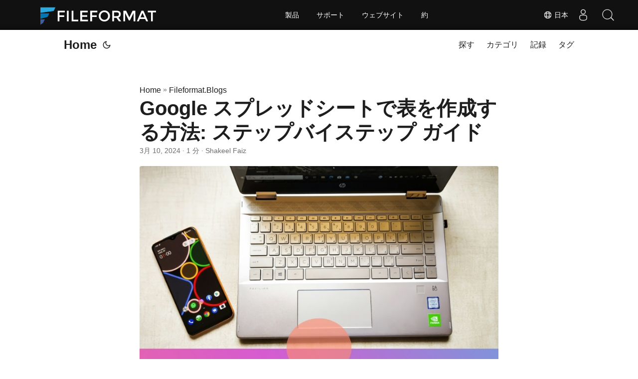

--- FILE ---
content_type: text/html
request_url: https://blog.fileformat.com/ja/spreadsheet/how-to-create-a-table-in-google-sheets/
body_size: 9708
content:
<!doctype html><html lang=ja dir=auto><head><script async src="https://www.googletagmanager.com/gtag/js?id=G-4XXLLYN6B8"></script>
<script>window.dataLayer=window.dataLayer||[];function gtag(){dataLayer.push(arguments)}gtag("js",new Date),gtag("config","G-4XXLLYN6B8")</script><meta charset=utf-8><meta http-equiv=x-ua-compatible content="IE=edge"><meta name=viewport content="width=device-width,initial-scale=1,shrink-to-fit=no"><meta name=robots content="index, follow"><title>Google スプレッドシートで表を作成する方法</title><meta name=keywords content="How to Create a Table in Google Sheets"><meta name=description content="このステップバイステップ ガイドでは、Google スプレッドシートで表をすばやく簡単に作成する方法を説明します。これらの手順に従って、データを効果的に整理してください。"><meta name=author content="Shakeel Faiz"><link rel=canonical href=https://blog.fileformat.com/ja/spreadsheet/how-to-create-a-table-in-google-sheets/><link crossorigin=anonymous href=/assets/css/stylesheet.min.8f03e0ebfc0371551886160e87f6833547b4c8b5d0a80d7cc2ca95d224e81e77.css integrity="sha256-jwPg6/wDcVUYhhYOh/aDNUe0yLXQqA18wsqV0iToHnc=" rel="preload stylesheet" as=style><script defer crossorigin=anonymous src=/assets/js/highlight.min.3645e8de091cdb9b2ea0a1d4259b3c7e85c2045e4bd6c272d2a153da0d2b1ad7.js integrity="sha256-NkXo3gkc25suoKHUJZs8foXCBF5L1sJy0qFT2g0rGtc=" onload=hljs.initHighlightingOnLoad()></script>
<link rel=icon href=https://blog.fileformat.com/img/favicon.ico><link rel=icon type=image/png sizes=16x16 href=https://blog.fileformat.com/img/favicon-16x16.png><link rel=icon type=image/png sizes=32x32 href=https://blog.fileformat.com/img/favicon-32x32.png.png><link rel=apple-touch-icon href=https://blog.fileformat.com/img/apple-touch-icon.png><link rel=mask-icon href=https://blog.fileformat.com/img/aspose-safari-pinned-tab.svg><meta name=theme-color content="#2e2e33"><meta name=msapplication-TileColor content="#2e2e33"><meta name=generator content="Hugo 0.110.0"><link rel=alternate hreflang=en href=https://blog.fileformat.com/spreadsheet/how-to-create-a-table-in-google-sheets/><link rel=alternate hreflang=ja href=https://blog.fileformat.com/ja/spreadsheet/how-to-create-a-table-in-google-sheets/><link rel=alternate hreflang=ko href=https://blog.fileformat.com/ko/spreadsheet/how-to-create-a-table-in-google-sheets/><link rel=alternate hreflang=es href=https://blog.fileformat.com/es/spreadsheet/how-to-create-a-table-in-google-sheets/><link rel=alternate hreflang=de href=https://blog.fileformat.com/de/spreadsheet/how-to-create-a-table-in-google-sheets/><link rel=alternate hreflang=ru href=https://blog.fileformat.com/ru/spreadsheet/how-to-create-a-table-in-google-sheets/><link rel=alternate hreflang=fr href=https://blog.fileformat.com/fr/spreadsheet/how-to-create-a-table-in-google-sheets/><link rel=alternate hreflang=zh href=https://blog.fileformat.com/zh/spreadsheet/how-to-create-a-table-in-google-sheets/><link rel=alternate hreflang=it href=https://blog.fileformat.com/it/spreadsheet/how-to-create-a-table-in-google-sheets/><link rel=alternate hreflang=pt href=https://blog.fileformat.com/pt/spreadsheet/how-to-create-a-table-in-google-sheets/><link rel=alternate hreflang=ar href=https://blog.fileformat.com/ar/spreadsheet/how-to-create-a-table-in-google-sheets/><link rel=alternate hreflang=vi href=https://blog.fileformat.com/vi/spreadsheet/how-to-create-a-table-in-google-sheets/><link rel=alternate hreflang=zh-hant href=https://blog.fileformat.com/zh-hant/spreadsheet/how-to-create-a-table-in-google-sheets/><link rel=alternate hreflang=tr href=https://blog.fileformat.com/tr/spreadsheet/how-to-create-a-table-in-google-sheets/><link rel=alternate hreflang=id href=https://blog.fileformat.com/id/spreadsheet/how-to-create-a-table-in-google-sheets/><link rel=alternate hreflang=th href=https://blog.fileformat.com/th/spreadsheet/how-to-create-a-table-in-google-sheets/><link rel=alternate hreflang=fa href=https://blog.fileformat.com/fa/spreadsheet/how-to-create-a-table-in-google-sheets/><link rel=alternate hreflang=pl href=https://blog.fileformat.com/pl/spreadsheet/how-to-create-a-table-in-google-sheets/><noscript><style>#theme-toggle,.top-link{display:none}</style><style>@media(prefers-color-scheme:dark){:root{--theme:rgb(29, 30, 32);--entry:rgb(46, 46, 51);--primary:rgb(218, 218, 219);--secondary:rgb(155, 156, 157);--tertiary:rgb(65, 66, 68);--content:rgb(196, 196, 197);--hljs-bg:rgb(46, 46, 51);--code-bg:rgb(55, 56, 62);--border:rgb(51, 51, 51)}.list{background:var(--theme)}.list:not(.dark)::-webkit-scrollbar-track{background:0 0}.list:not(.dark)::-webkit-scrollbar-thumb{border-color:var(--theme)}}</style></noscript><div class=lang-selector id=locale style=display:none!important><a><em class="flag-jp flag-24"></em>&nbsp;日本</a></div><div class="localemodal modal fade lanpopup" id=langModal tabindex=-1 aria-labelledby=langModalLabel data-nosnippet aria-modal=true role=dialog style=display:none><div class="modal-dialog modal-dialog-centered modal-lg"><div class=modal-content style=background-color:#343a40><a class=lang-close id=lang-close></a><div class=modal-body><div class=rowbox><div class="col langbox"><a href=https://blog.fileformat.com/spreadsheet/how-to-create-a-table-in-google-sheets/ data-title=En class=langmenu><span><em class="flag-us flag-24"></em>&nbsp;English</span></a></div><div class="col langbox"><a href=https://blog.fileformat.com/ko/spreadsheet/how-to-create-a-table-in-google-sheets/ data-title=Ko class=langmenu><span><em class="flag-kr flag-24"></em>&nbsp;한국인</span></a></div><div class="col langbox"><a href=https://blog.fileformat.com/es/spreadsheet/how-to-create-a-table-in-google-sheets/ data-title=Es class=langmenu><span><em class="flag-es flag-24"></em>&nbsp;Español</span></a></div><div class="col langbox"><a href=https://blog.fileformat.com/de/spreadsheet/how-to-create-a-table-in-google-sheets/ data-title=De class=langmenu><span><em class="flag-de flag-24"></em>&nbsp;Deutsch</span></a></div><div class="col langbox"><a href=https://blog.fileformat.com/ru/spreadsheet/how-to-create-a-table-in-google-sheets/ data-title=Ru class=langmenu><span><em class="flag-ru flag-24"></em>&nbsp;Русский</span></a></div><div class="col langbox"><a href=https://blog.fileformat.com/fr/spreadsheet/how-to-create-a-table-in-google-sheets/ data-title=Fr class=langmenu><span><em class="flag-fr flag-24"></em>&nbsp;Français</span></a></div><div class="col langbox"><a href=https://blog.fileformat.com/zh/spreadsheet/how-to-create-a-table-in-google-sheets/ data-title=Zh class=langmenu><span><em class="flag-cn flag-24"></em>&nbsp;中文</span></a></div><div class="col langbox"><a href=https://blog.fileformat.com/it/spreadsheet/how-to-create-a-table-in-google-sheets/ data-title=It class=langmenu><span><em class="flag-it flag-24"></em>&nbsp;Italiano</span></a></div><div class="col langbox"><a href=https://blog.fileformat.com/pt/spreadsheet/how-to-create-a-table-in-google-sheets/ data-title=Pt class=langmenu><span><em class="flag-pt flag-24"></em>&nbsp;Português</span></a></div><div class="col langbox"><a href=https://blog.fileformat.com/ar/spreadsheet/how-to-create-a-table-in-google-sheets/ data-title=Ar class=langmenu><span><em class="flag-ar flag-24"></em>&nbsp;عربي</span></a></div><div class="col langbox"><a href=https://blog.fileformat.com/vi/spreadsheet/how-to-create-a-table-in-google-sheets/ data-title=Vi class=langmenu><span><em class="flag-vi flag-24"></em>&nbsp;Tiếng Việt</span></a></div><div class="col langbox"><a href=https://blog.fileformat.com/zh-hant/spreadsheet/how-to-create-a-table-in-google-sheets/ data-title=Zh-Hant class=langmenu><span><em class="flag-th flag-24"></em>&nbsp;中國傳統的</span></a></div><div class="col langbox"><a href=https://blog.fileformat.com/tr/spreadsheet/how-to-create-a-table-in-google-sheets/ data-title=Tr class=langmenu><span><em class="flag-tr flag-24"></em>&nbsp;Türkçe</span></a></div><div class="col langbox"><a href=https://blog.fileformat.com/id/spreadsheet/how-to-create-a-table-in-google-sheets/ data-title=Id class=langmenu><span><em class="flag-id flag-24"></em>&nbsp;Indonesian</span></a></div><div class="col langbox"><a href=https://blog.fileformat.com/th/spreadsheet/how-to-create-a-table-in-google-sheets/ data-title=Th class=langmenu><span><em class="flag-th flag-24"></em>&nbsp;Thai</span></a></div><div class="col langbox"><a href=https://blog.fileformat.com/fa/spreadsheet/how-to-create-a-table-in-google-sheets/ data-title=Fa class=langmenu><span><em class="flag-ir flag-24"></em>&nbsp;فارسی</span></a></div><div class="col langbox"><a href=https://blog.fileformat.com/pl/spreadsheet/how-to-create-a-table-in-google-sheets/ data-title=Pl class=langmenu><span><em class="flag-pl flag-24"></em>&nbsp;Polish</span></a></div></div></div></div></div></div></div><script defer>const langshowpop=document.getElementById("locale"),langhidepop=document.getElementById("lang-close");langshowpop.addEventListener("click",addClass,!1),langhidepop.addEventListener("click",removeClass,!1);function addClass(){var e=document.querySelector(".lanpopup");e.classList.toggle("show")}function removeClass(){var e=document.querySelector(".lanpopup");e.classList.remove("show")}</script><script defer>const observer=new MutationObserver((e,t)=>{const n=document.getElementById("DynabicMenuUserControls");if(n){const e=document.getElementById("locale");n.prepend(e),e.setAttribute("id","localswitch"),e.setAttribute("style","visibility:visible"),t.disconnect();return}});observer.observe(document,{childList:!0,subtree:!0})</script><link rel=stylesheet href=https://www.aspose.com/css/locale.min.css><meta property="og:title" content="Google スプレッドシートで表を作成する方法: ステップバイステップ ガイド"><meta property="og:description" content="このステップバイステップ ガイドでは、Google スプレッドシートで表をすばやく簡単に作成する方法を説明します。これらの手順に従って、データを効果的に整理してください。"><meta property="og:type" content="article"><meta property="og:url" content="https://blog.fileformat.com/ja/spreadsheet/how-to-create-a-table-in-google-sheets/"><meta property="article:section" content="Fileformat.Blog"><meta property="article:published_time" content="2024-03-10T00:00:00+00:00"><meta property="article:modified_time" content="2024-03-10T00:00:00+00:00"><meta property="og:site_name" content="File Format Blog"><meta name=twitter:card content="summary"><meta name=twitter:title content="Google スプレッドシートで表を作成する方法: ステップバイステップ ガイド"><meta name=twitter:description content="このステップバイステップ ガイドでは、Google スプレッドシートで表をすばやく簡単に作成する方法を説明します。これらの手順に従って、データを効果的に整理してください。"><meta name=google-adsense-account content="ca-pub-5946266927584579"><script async src="https://pagead2.googlesyndication.com/pagead/js/adsbygoogle.js?client=ca-pub-5946266927584579" crossorigin=anonymous></script>
<script type=application/ld+json>{"@context":"https://schema.org","@type":"BreadcrumbList","itemListElement":[{"@type":"ListItem","position":1,"name":"Fileformat.Blogs","item":"https://blog.fileformat.com/ja/fileformat.blog/"},{"@type":"ListItem","position":2,"name":"Google スプレッドシートで表を作成する方法: ステップバイステップ ガイド","item":"https://blog.fileformat.com/ja/spreadsheet/how-to-create-a-table-in-google-sheets/"}]}</script><script type=application/ld+json>{"@context":"https://schema.org","@type":"BlogPosting","headline":"Google スプレッドシートで表を作成する方法: ステップバイステップ ガイド","name":"Google スプレッドシートで表を作成する方法: ステップバイステップ ガイド","description":"このステップバイステップ ガイドでは、Google スプレッドシートで表をすばやく簡単に作成する方法を説明します。これらの手順に従って、データを効果的に整理してください。","keywords":["How to Create a Table in Google Sheets"],"articleBody":"\r概要 Google スプレッドシートで表を作成することは、データの整理と分析の基本的な側面です。表は、情報の入力と管理のための構造化された形式を提供し、データセットの解釈と操作を容易にします。\nGoogle スプレッドシートで表を作成する方法 Google スプレッドシートで表を作成するには、次の手順に従います。\nGoogle スプレッドシートを開く Web ブラウザで Google スプレッドシートに移動し、新しいスプレッドシートまたは既存のスプレッドシートを開きます。\n範囲を選択 セルをクリックし、マウス カーソルをドラッグしてセルの範囲を選択します。\n表として書式設定 ページ上部の [書式] メニューに移動し、[交互の色] をクリックします。\n「交互の色」 から、「既定のスタイル」 のいずれかをクリックできます。これにより、データが表の形式でフォーマットされます。\n保存 変更を加えるとテーブルは自動的に保存されるため、手動で保存する必要はありません。\nGoogle スプレッドシートに表を挿入する理由 Google スプレッドシートに表を挿入する理由はいくつかあります。\n表はデータを整理するための構造化された形式を提供し、理解と管理を容易にします。\n並べ替え、フィルタリング、数式の適用など、さまざまなデータ分析タスクをより効率的に実行できます。\nデータを視覚的に魅力的な方法で提示し、他の人が解釈して理解しやすくなります。\n特に大規模なデータセットを扱う場合、データの入力と更新に便利なレイアウトを提供します。\nGoogle スプレッドシートの表は、他のユーザーとリアルタイムで簡単に共有して共同作業できるため、チームワークとコラボレーションに役立つツールです。\n結論 Google スプレッドシートに表を挿入することは、データを効率的に整理、分析、提示するための基本的なツールとして機能します。表は、データの明瞭性とアクセシビリティを向上させる構造化された形式を提供し、大規模なデータセットの管理と洞察の引き出しを容易にします。表を効果的に利用することで、ユーザーはワークフローを合理化し、生産性を向上させ、より適切な意思決定プロセスを促進できます。したがって、Google スプレッドシートに表を含めることは、個人とチームの両方のデータ管理方法を最適化するのに役立ちます。\n","wordCount":"40","inLanguage":"ja","datePublished":"2024-03-10T00:00:00Z","dateModified":"2024-03-10T00:00:00Z","author":{"@type":"Person","name":"Shakeel Faiz"},"mainEntityOfPage":{"@type":"WebPage","@id":"https://blog.fileformat.com/ja/spreadsheet/how-to-create-a-table-in-google-sheets/"},"publisher":{"@type":"Organization","name":"File Format Blog","logo":{"@type":"ImageObject","url":"https://blog.fileformat.com/img/favicon.ico"}}}</script></head><body id=top><script>localStorage.getItem("pref-theme")==="dark"?document.body.classList.add("dark"):localStorage.getItem("pref-theme")==="light"?document.body.classList.remove("dark"):window.matchMedia("(prefers-color-scheme: dark)").matches&&document.body.classList.add("dark")</script><header class=header><nav class=nav><div class=logo><a href=https://blog.fileformat.com/ja/ accesskey=h title="Home (Alt + H)">Home</a>
<span class=logo-switches><button id=theme-toggle accesskey=t title="(Alt + T)"><svg id="moon" xmlns="http://www.w3.org/2000/svg" width="24" height="24" viewBox="0 0 24 24" fill="none" stroke="currentcolor" stroke-width="2" stroke-linecap="round" stroke-linejoin="round"><path d="M21 12.79A9 9 0 1111.21 3 7 7 0 0021 12.79z"/></svg><svg id="sun" xmlns="http://www.w3.org/2000/svg" width="24" height="24" viewBox="0 0 24 24" fill="none" stroke="currentcolor" stroke-width="2" stroke-linecap="round" stroke-linejoin="round"><circle cx="12" cy="12" r="5"/><line x1="12" y1="1" x2="12" y2="3"/><line x1="12" y1="21" x2="12" y2="23"/><line x1="4.22" y1="4.22" x2="5.64" y2="5.64"/><line x1="18.36" y1="18.36" x2="19.78" y2="19.78"/><line x1="1" y1="12" x2="3" y2="12"/><line x1="21" y1="12" x2="23" y2="12"/><line x1="4.22" y1="19.78" x2="5.64" y2="18.36"/><line x1="18.36" y1="5.64" x2="19.78" y2="4.22"/></svg></button></span></div><ul id=menu><li><a href=https://blog.fileformat.com/ja/search/ title="探す (Alt +/)" accesskey=/><span>探す</span></a></li><li><a href=https://blog.fileformat.com/ja/categories/ title=カテゴリ><span>カテゴリ</span></a></li><li><a href=https://blog.fileformat.com/ja/archives/ title=記録><span>記録</span></a></li><li><a href=https://blog.fileformat.com/ja/tags/ title=タグ><span>タグ</span></a></li></ul></nav></header><main class=main><article class=post-single><header class=post-header><div class=breadcrumbs><a href=https://blog.fileformat.com/ja/>Home</a>&nbsp;»&nbsp;<a href=https://blog.fileformat.com/ja/fileformat.blog/>Fileformat.Blogs</a></div><h1 class=post-title>Google スプレッドシートで表を作成する方法: ステップバイステップ ガイド</h1><div class=post-meta><span title='2024-03-10 00:00:00 +0000 UTC'>3月 10, 2024</span>&nbsp;·&nbsp;1 分&nbsp;·&nbsp;Shakeel Faiz</div></header><div class=post-content><figure class=align-center><img loading=lazy src=images/how-to-create-a-table-in-google-sheets.jpg#center alt="How to Create a Table in Google Sheets"></figure><h2 id=概要>概要<a hidden class=anchor aria-hidden=true href=#概要>#</a></h2><p>Google スプレッドシートで表を作成することは、データの整理と分析の基本的な側面です。表は、情報の入力と管理のための構造化された形式を提供し、データセットの解釈と操作を容易にします。</p><h2 id=google-スプレッドシートで表を作成する方法>Google スプレッドシートで表を作成する方法<a hidden class=anchor aria-hidden=true href=#google-スプレッドシートで表を作成する方法>#</a></h2><p>Google スプレッドシートで表を作成するには、次の手順に従います。</p><ol><li><strong>Google スプレッドシートを開く</strong></li></ol><p>Web ブラウザで Google スプレッドシートに移動し、新しいスプレッドシートまたは既存のスプレッドシートを開きます。</p><ol start=2><li><strong>範囲を選択</strong></li></ol><p>セルをクリックし、マウス カーソルをドラッグしてセルの範囲を選択します。</p><ol start=3><li><strong>表として書式設定</strong></li></ol><p>ページ上部の <strong>[書式]</strong> メニューに移動し、<strong>[交互の色]</strong> をクリックします。</p><figure class=align-center><img loading=lazy src=images/how-to-create-a-table-in-google-sheets-1.png#center alt="How to Create a Table in Google Sheets 1"></figure><p><strong>「交互の色」</strong> から、<strong>「既定のスタイル」</strong> のいずれかをクリックできます。これにより、データが表の形式でフォーマットされます。</p><figure class=align-center><img loading=lazy src=images/how-to-create-a-table-in-google-sheets-2.png#center alt="How to Create a Table in Google Sheets 2"></figure><ol start=4><li><strong>保存</strong></li></ol><p>変更を加えるとテーブルは自動的に保存されるため、手動で保存する必要はありません。</p><h2 id=google-スプレッドシートに表を挿入する理由>Google スプレッドシートに表を挿入する理由<a hidden class=anchor aria-hidden=true href=#google-スプレッドシートに表を挿入する理由>#</a></h2><p>Google スプレッドシートに表を挿入する理由はいくつかあります。</p><ol><li><p>表はデータを整理するための構造化された形式を提供し、理解と管理を容易にします。</p></li><li><p>並べ替え、フィルタリング、数式の適用など、さまざまなデータ分析タスクをより効率的に実行できます。</p></li><li><p>データを視覚的に魅力的な方法で提示し、他の人が解釈して理解しやすくなります。</p></li><li><p>特に大規模なデータセットを扱う場合、データの入力と更新に便利なレイアウトを提供します。</p></li><li><p>Google スプレッドシートの表は、他のユーザーとリアルタイムで簡単に共有して共同作業できるため、チームワークとコラボレーションに役立つツールです。</p></li></ol><h2 id=結論>結論<a hidden class=anchor aria-hidden=true href=#結論>#</a></h2><p>Google スプレッドシートに表を挿入することは、データを効率的に整理、分析、提示するための基本的なツールとして機能します。表は、データの明瞭性とアクセシビリティを向上させる構造化された形式を提供し、大規模なデータセットの管理と洞察の引き出しを容易にします。表を効果的に利用することで、ユーザーはワークフローを合理化し、生産性を向上させ、より適切な意思決定プロセスを促進できます。したがって、Google スプレッドシートに表を含めることは、個人とチームの両方のデータ管理方法を最適化するのに役立ちます。</p></div><footer class=post-footer><ul class=post-tags><li><a href=https://blog.fileformat.com/ja/categories/spreadsheet/ cy-data=category>Spreadsheet</a></li></ul><ul class=post-tags><li><a href=https://blog.fileformat.com/ja/tag/google-sheets/>Google Sheets</a></li><li><a href=https://blog.fileformat.com/ja/tag/create-table/>Create Table</a></li><li><a href=https://blog.fileformat.com/ja/tag/spreadsheets/>Spreadsheets</a></li></ul><nav class=paginav><a class=prev href=https://blog.fileformat.com/ja/audio/convert-wav-file-to-mp3-and-other-formats-using-ffmpeg/><span class=title>« 前のページ</span><br><span>FFmpegを使ってWAVファイルをMP3およびその他の形式に変換する方法</span></a>
<a class=next href=https://blog.fileformat.com/ja/presentation/insert-image-in-powerpoint-presentation-with-apache-poi-api/><span class=title>次のページ »</span><br><span>Apache POI APIを使用してJavaのPowerPointプレゼンテーションに画像を挿入する</span></a></nav><div class=share-buttons><a target=_blank rel="noopener noreferrer" aria-label="share Google スプレッドシートで表を作成する方法: ステップバイステップ ガイド on twitter" href="https://twitter.com/intent/tweet/?text=Google%20%e3%82%b9%e3%83%97%e3%83%ac%e3%83%83%e3%83%89%e3%82%b7%e3%83%bc%e3%83%88%e3%81%a7%e8%a1%a8%e3%82%92%e4%bd%9c%e6%88%90%e3%81%99%e3%82%8b%e6%96%b9%e6%b3%95%3a%20%e3%82%b9%e3%83%86%e3%83%83%e3%83%97%e3%83%90%e3%82%a4%e3%82%b9%e3%83%86%e3%83%83%e3%83%97%20%e3%82%ac%e3%82%a4%e3%83%89&url=https%3a%2f%2fblog.fileformat.com%2fja%2fspreadsheet%2fhow-to-create-a-table-in-google-sheets%2f&hashtags=GoogleSheets%2cCreateTable%2cSpreadsheets"><svg viewBox="0 0 512 512"><path d="M449.446.0C483.971.0 512 28.03 512 62.554v386.892C512 483.97 483.97 512 449.446 512H62.554c-34.524.0-62.554-28.03-62.554-62.554V62.554c0-34.524 28.029-62.554 62.554-62.554h386.892zM195.519 424.544c135.939.0 210.268-112.643 210.268-210.268.0-3.218.0-6.437-.153-9.502 14.406-10.421 26.973-23.448 36.935-38.314-13.18 5.824-27.433 9.809-42.452 11.648 15.326-9.196 26.973-23.602 32.49-40.92-14.252 8.429-30.038 14.56-46.896 17.931-13.487-14.406-32.644-23.295-53.946-23.295-40.767.0-73.87 33.104-73.87 73.87.0 5.824.613 11.494 1.992 16.858-61.456-3.065-115.862-32.49-152.337-77.241-6.284 10.881-9.962 23.601-9.962 37.088.0 25.594 13.027 48.276 32.95 61.456-12.107-.307-23.448-3.678-33.41-9.196v.92c0 35.862 25.441 65.594 59.311 72.49-6.13 1.686-12.72 2.606-19.464 2.606-4.751.0-9.348-.46-13.946-1.38 9.349 29.426 36.628 50.728 68.965 51.341-25.287 19.771-57.164 31.571-91.8 31.571-5.977.0-11.801-.306-17.625-1.073 32.337 21.15 71.264 33.41 112.95 33.41z"/></svg></a><a target=_blank rel="noopener noreferrer" aria-label="share Google スプレッドシートで表を作成する方法: ステップバイステップ ガイド on linkedin" href="https://www.linkedin.com/shareArticle?mini=true&url=https%3a%2f%2fblog.fileformat.com%2fja%2fspreadsheet%2fhow-to-create-a-table-in-google-sheets%2f&title=Google%20%e3%82%b9%e3%83%97%e3%83%ac%e3%83%83%e3%83%89%e3%82%b7%e3%83%bc%e3%83%88%e3%81%a7%e8%a1%a8%e3%82%92%e4%bd%9c%e6%88%90%e3%81%99%e3%82%8b%e6%96%b9%e6%b3%95%3a%20%e3%82%b9%e3%83%86%e3%83%83%e3%83%97%e3%83%90%e3%82%a4%e3%82%b9%e3%83%86%e3%83%83%e3%83%97%20%e3%82%ac%e3%82%a4%e3%83%89&summary=Google%20%e3%82%b9%e3%83%97%e3%83%ac%e3%83%83%e3%83%89%e3%82%b7%e3%83%bc%e3%83%88%e3%81%a7%e8%a1%a8%e3%82%92%e4%bd%9c%e6%88%90%e3%81%99%e3%82%8b%e6%96%b9%e6%b3%95%3a%20%e3%82%b9%e3%83%86%e3%83%83%e3%83%97%e3%83%90%e3%82%a4%e3%82%b9%e3%83%86%e3%83%83%e3%83%97%20%e3%82%ac%e3%82%a4%e3%83%89&source=https%3a%2f%2fblog.fileformat.com%2fja%2fspreadsheet%2fhow-to-create-a-table-in-google-sheets%2f"><svg viewBox="0 0 512 512"><path d="M449.446.0C483.971.0 512 28.03 512 62.554v386.892C512 483.97 483.97 512 449.446 512H62.554c-34.524.0-62.554-28.03-62.554-62.554V62.554c0-34.524 28.029-62.554 62.554-62.554h386.892zM160.461 423.278V197.561h-75.04v225.717h75.04zm270.539.0V293.839c0-69.333-37.018-101.586-86.381-101.586-39.804.0-57.634 21.891-67.617 37.266v-31.958h-75.021c.995 21.181.0 225.717.0 225.717h75.02V297.222c0-6.748.486-13.492 2.474-18.315 5.414-13.475 17.767-27.434 38.494-27.434 27.135.0 38.007 20.707 38.007 51.037v120.768H431zM123.448 88.722C97.774 88.722 81 105.601 81 127.724c0 21.658 16.264 39.002 41.455 39.002h.484c26.165.0 42.452-17.344 42.452-39.002-.485-22.092-16.241-38.954-41.943-39.002z"/></svg></a><a target=_blank rel="noopener noreferrer" aria-label="share Google スプレッドシートで表を作成する方法: ステップバイステップ ガイド on reddit" href="https://reddit.com/submit?url=https%3a%2f%2fblog.fileformat.com%2fja%2fspreadsheet%2fhow-to-create-a-table-in-google-sheets%2f&title=Google%20%e3%82%b9%e3%83%97%e3%83%ac%e3%83%83%e3%83%89%e3%82%b7%e3%83%bc%e3%83%88%e3%81%a7%e8%a1%a8%e3%82%92%e4%bd%9c%e6%88%90%e3%81%99%e3%82%8b%e6%96%b9%e6%b3%95%3a%20%e3%82%b9%e3%83%86%e3%83%83%e3%83%97%e3%83%90%e3%82%a4%e3%82%b9%e3%83%86%e3%83%83%e3%83%97%20%e3%82%ac%e3%82%a4%e3%83%89"><svg viewBox="0 0 512 512"><path d="M449.446.0C483.971.0 512 28.03 512 62.554v386.892C512 483.97 483.97 512 449.446 512H62.554c-34.524.0-62.554-28.03-62.554-62.554V62.554c0-34.524 28.029-62.554 62.554-62.554h386.892zM446 265.638c0-22.964-18.616-41.58-41.58-41.58-11.211.0-21.361 4.457-28.841 11.666-28.424-20.508-67.586-33.757-111.204-35.278l18.941-89.121 61.884 13.157c.756 15.734 13.642 28.29 29.56 28.29 16.407.0 29.706-13.299 29.706-29.701.0-16.403-13.299-29.702-29.706-29.702-11.666.0-21.657 6.792-26.515 16.578l-69.105-14.69c-1.922-.418-3.939-.042-5.585 1.036-1.658 1.073-2.811 2.761-3.224 4.686l-21.152 99.438c-44.258 1.228-84.046 14.494-112.837 35.232-7.468-7.164-17.589-11.591-28.757-11.591-22.965.0-41.585 18.616-41.585 41.58.0 16.896 10.095 31.41 24.568 37.918-.639 4.135-.99 8.328-.99 12.576.0 63.977 74.469 115.836 166.33 115.836s166.334-51.859 166.334-115.836c0-4.218-.347-8.387-.977-12.493 14.564-6.47 24.735-21.034 24.735-38.001zM326.526 373.831c-20.27 20.241-59.115 21.816-70.534 21.816-11.428.0-50.277-1.575-70.522-21.82-3.007-3.008-3.007-7.882.0-10.889 3.003-2.999 7.882-3.003 10.885.0 12.777 12.781 40.11 17.317 59.637 17.317 19.522.0 46.86-4.536 59.657-17.321 3.016-2.999 7.886-2.995 10.885.008 3.008 3.011 3.003 7.882-.008 10.889zm-5.23-48.781c-16.373.0-29.701-13.324-29.701-29.698.0-16.381 13.328-29.714 29.701-29.714 16.378.0 29.706 13.333 29.706 29.714.0 16.374-13.328 29.698-29.706 29.698zM160.91 295.348c0-16.381 13.328-29.71 29.714-29.71 16.369.0 29.689 13.329 29.689 29.71.0 16.373-13.32 29.693-29.689 29.693-16.386.0-29.714-13.32-29.714-29.693z"/></svg></a><a target=_blank rel="noopener noreferrer" aria-label="share Google スプレッドシートで表を作成する方法: ステップバイステップ ガイド on facebook" href="https://facebook.com/sharer/sharer.php?u=https%3a%2f%2fblog.fileformat.com%2fja%2fspreadsheet%2fhow-to-create-a-table-in-google-sheets%2f"><svg viewBox="0 0 512 512"><path d="M449.446.0C483.971.0 512 28.03 512 62.554v386.892C512 483.97 483.97 512 449.446 512H342.978V319.085h66.6l12.672-82.621h-79.272v-53.617c0-22.603 11.073-44.636 46.58-44.636H425.6v-70.34s-32.71-5.582-63.982-5.582c-65.288.0-107.96 39.569-107.96 111.204v62.971h-72.573v82.621h72.573V512h-191.104c-34.524.0-62.554-28.03-62.554-62.554V62.554c0-34.524 28.029-62.554 62.554-62.554h386.892z"/></svg></a><a target=_blank rel="noopener noreferrer" aria-label="share Google スプレッドシートで表を作成する方法: ステップバイステップ ガイド on whatsapp" href="https://api.whatsapp.com/send?text=Google%20%e3%82%b9%e3%83%97%e3%83%ac%e3%83%83%e3%83%89%e3%82%b7%e3%83%bc%e3%83%88%e3%81%a7%e8%a1%a8%e3%82%92%e4%bd%9c%e6%88%90%e3%81%99%e3%82%8b%e6%96%b9%e6%b3%95%3a%20%e3%82%b9%e3%83%86%e3%83%83%e3%83%97%e3%83%90%e3%82%a4%e3%82%b9%e3%83%86%e3%83%83%e3%83%97%20%e3%82%ac%e3%82%a4%e3%83%89%20-%20https%3a%2f%2fblog.fileformat.com%2fja%2fspreadsheet%2fhow-to-create-a-table-in-google-sheets%2f"><svg viewBox="0 0 512 512"><path d="M449.446.0C483.971.0 512 28.03 512 62.554v386.892C512 483.97 483.97 512 449.446 512H62.554c-34.524.0-62.554-28.03-62.554-62.554V62.554c0-34.524 28.029-62.554 62.554-62.554h386.892zm-58.673 127.703c-33.842-33.881-78.847-52.548-126.798-52.568-98.799.0-179.21 80.405-179.249 179.234-.013 31.593 8.241 62.428 23.927 89.612l-25.429 92.884 95.021-24.925c26.181 14.28 55.659 21.807 85.658 21.816h.074c98.789.0 179.206-80.413 179.247-179.243.018-47.895-18.61-92.93-52.451-126.81zM263.976 403.485h-.06c-26.734-.01-52.954-7.193-75.828-20.767l-5.441-3.229-56.386 14.792 15.05-54.977-3.542-5.637c-14.913-23.72-22.791-51.136-22.779-79.287.033-82.142 66.867-148.971 149.046-148.971 39.793.014 77.199 15.531 105.329 43.692 28.128 28.16 43.609 65.592 43.594 105.4-.034 82.149-66.866 148.983-148.983 148.984zm81.721-111.581c-4.479-2.242-26.499-13.075-30.604-14.571-4.105-1.495-7.091-2.241-10.077 2.241-2.986 4.483-11.569 14.572-14.182 17.562-2.612 2.988-5.225 3.364-9.703 1.12-4.479-2.241-18.91-6.97-36.017-22.23C231.8 264.15 222.81 249.484 220.198 245s-.279-6.908 1.963-9.14c2.016-2.007 4.48-5.232 6.719-7.847 2.24-2.615 2.986-4.484 4.479-7.472 1.493-2.99.747-5.604-.374-7.846-1.119-2.241-10.077-24.288-13.809-33.256-3.635-8.733-7.327-7.55-10.077-7.688-2.609-.13-5.598-.158-8.583-.158-2.986.0-7.839 1.121-11.944 5.604-4.105 4.484-15.675 15.32-15.675 37.364.0 22.046 16.048 43.342 18.287 46.332 2.24 2.99 31.582 48.227 76.511 67.627 10.685 4.615 19.028 7.371 25.533 9.434 10.728 3.41 20.492 2.929 28.209 1.775 8.605-1.285 26.499-10.833 30.231-21.295 3.732-10.464 3.732-19.431 2.612-21.298-1.119-1.869-4.105-2.99-8.583-5.232z"/></svg></a><a target=_blank rel="noopener noreferrer" aria-label="share Google スプレッドシートで表を作成する方法: ステップバイステップ ガイド on telegram" href="https://telegram.me/share/url?text=Google%20%e3%82%b9%e3%83%97%e3%83%ac%e3%83%83%e3%83%89%e3%82%b7%e3%83%bc%e3%83%88%e3%81%a7%e8%a1%a8%e3%82%92%e4%bd%9c%e6%88%90%e3%81%99%e3%82%8b%e6%96%b9%e6%b3%95%3a%20%e3%82%b9%e3%83%86%e3%83%83%e3%83%97%e3%83%90%e3%82%a4%e3%82%b9%e3%83%86%e3%83%83%e3%83%97%20%e3%82%ac%e3%82%a4%e3%83%89&url=https%3a%2f%2fblog.fileformat.com%2fja%2fspreadsheet%2fhow-to-create-a-table-in-google-sheets%2f"><svg viewBox="2 2 28 28"><path d="M26.49 29.86H5.5a3.37 3.37.0 01-2.47-1 3.35 3.35.0 01-1-2.47V5.48A3.36 3.36.0 013 3 3.37 3.37.0 015.5 2h21A3.38 3.38.0 0129 3a3.36 3.36.0 011 2.46V26.37a3.35 3.35.0 01-1 2.47 3.38 3.38.0 01-2.51 1.02zm-5.38-6.71a.79.79.0 00.85-.66L24.73 9.24a.55.55.0 00-.18-.46.62.62.0 00-.41-.17q-.08.0-16.53 6.11a.59.59.0 00-.41.59.57.57.0 00.43.52l4 1.24 1.61 4.83a.62.62.0 00.63.43.56.56.0 00.4-.17L16.54 20l4.09 3A.9.9.0 0021.11 23.15zM13.8 20.71l-1.21-4q8.72-5.55 8.78-5.55c.15.0.23.0.23.16a.18.18.0 010 .06s-2.51 2.3-7.52 6.8z"/></svg></a></div></footer></article></main><footer class=footer></footer><a href=#top aria-label="go to top" title="Go to Top (Alt + G)" class=top-link id=top-link accesskey=g><svg xmlns="http://www.w3.org/2000/svg" viewBox="0 0 12 6" fill="currentcolor"><path d="M12 6H0l6-6z"/></svg></a><script>(function(e,t,n,s,o,i,a){e.ContainerizeMenuObject=o,e[o]=e[o]||function(){(e[o].q=e[o].q||[]).push(arguments)},e[o].l=1*new Date,i=t.createElement(n),a=t.getElementsByTagName(n)[0],i.async=1,i.src=s,a.parentNode.append(i)})(window,document,"script","https://menu.containerize.com/scripts/engine.min.js?v=1.0.1","fileformat-ja")</script><script>let menu=document.getElementById("menu");menu&&(menu.scrollLeft=localStorage.getItem("menu-scroll-position"),menu.onscroll=function(){localStorage.setItem("menu-scroll-position",menu.scrollLeft)}),document.querySelectorAll('a[href^="#"]').forEach(e=>{e.addEventListener("click",function(e){e.preventDefault();var t=this.getAttribute("href").substr(1);window.matchMedia("(prefers-reduced-motion: reduce)").matches?document.querySelector(`[id='${decodeURIComponent(t)}']`).scrollIntoView():document.querySelector(`[id='${decodeURIComponent(t)}']`).scrollIntoView({behavior:"smooth"}),t==="top"?history.replaceState(null,null," "):history.pushState(null,null,`#${t}`)})})</script><script>var mybutton=document.getElementById("top-link");window.onscroll=function(){document.body.scrollTop>800||document.documentElement.scrollTop>800?(mybutton.style.visibility="visible",mybutton.style.opacity="1"):(mybutton.style.visibility="hidden",mybutton.style.opacity="0")}</script><script>document.getElementById("theme-toggle").addEventListener("click",()=>{document.body.className.includes("dark")?(document.body.classList.remove("dark"),localStorage.setItem("pref-theme","light")):(document.body.classList.add("dark"),localStorage.setItem("pref-theme","dark"))})</script><script>document.querySelectorAll("pre > code").forEach(e=>{const n=e.parentNode.parentNode,t=document.createElement("button");t.classList.add("copy-code"),t.innerText="copy";function s(){t.innerText="copied!",setTimeout(()=>{t.innerText="copy"},2e3)}t.addEventListener("click",t=>{if("clipboard"in navigator){navigator.clipboard.writeText(e.textContent),s();return}const n=document.createRange();n.selectNodeContents(e);const o=window.getSelection();o.removeAllRanges(),o.addRange(n);try{document.execCommand("copy"),s()}catch{}o.removeRange(n)}),n.classList.contains("highlight")?n.appendChild(t):n.parentNode.firstChild==n||(e.parentNode.parentNode.parentNode.parentNode.parentNode.nodeName=="TABLE"?e.parentNode.parentNode.parentNode.parentNode.parentNode.appendChild(t):e.parentNode.appendChild(t))})</script></body></html>

--- FILE ---
content_type: text/html; charset=utf-8
request_url: https://www.google.com/recaptcha/api2/aframe
body_size: 267
content:
<!DOCTYPE HTML><html><head><meta http-equiv="content-type" content="text/html; charset=UTF-8"></head><body><script nonce="XSkVWvrEy00iksQGnNh9dw">/** Anti-fraud and anti-abuse applications only. See google.com/recaptcha */ try{var clients={'sodar':'https://pagead2.googlesyndication.com/pagead/sodar?'};window.addEventListener("message",function(a){try{if(a.source===window.parent){var b=JSON.parse(a.data);var c=clients[b['id']];if(c){var d=document.createElement('img');d.src=c+b['params']+'&rc='+(localStorage.getItem("rc::a")?sessionStorage.getItem("rc::b"):"");window.document.body.appendChild(d);sessionStorage.setItem("rc::e",parseInt(sessionStorage.getItem("rc::e")||0)+1);localStorage.setItem("rc::h",'1769245808962');}}}catch(b){}});window.parent.postMessage("_grecaptcha_ready", "*");}catch(b){}</script></body></html>

--- FILE ---
content_type: text/javascript
request_url: https://blog.fileformat.com/assets/js/highlight.min.3645e8de091cdb9b2ea0a1d4259b3c7e85c2045e4bd6c272d2a153da0d2b1ad7.js
body_size: 33381
content:
var hljs=function(){"use strict";function m(e){Object.freeze(e);var t="function"==typeof e;return Object.getOwnPropertyNames(e).forEach(function(n){!Object.hasOwnProperty.call(e,n)||null===e[n]||"object"!=typeof e[n]&&"function"!=typeof e[n]||t&&("caller"===n||"callee"===n||"arguments"===n)||Object.isFrozen(e[n])||m(e[n])}),e}class p{constructor(e){void 0===e.data&&(e.data={}),this.data=e.data}ignoreMatch(){this.ignore=!0}}function t(e){return e.replace(/&/g,"&amp;").replace(/</g,"&lt;").replace(/>/g,"&gt;").replace(/"/g,"&quot;").replace(/'/g,"&#x27;")}function e(t,...n){var e={};for(const n in t)e[n]=t[n];return n.forEach(function(t){for(const n in t)e[n]=t[n]}),e}function r(e){return e.nodeName.toLowerCase()}v=Object.freeze({__proto__:null,escapeHTML:t,inherit:e,nodeStream:function(e){var t=[];return function e(n,s){for(var o=n.firstChild;o;o=o.nextSibling)3===o.nodeType?s+=o.nodeValue.length:1===o.nodeType&&(t.push({event:"start",offset:s,node:o}),s=e(o,s),r(o).match(/br|hr|img|input/)||t.push({event:"stop",offset:s,node:o}));return s}(e,0),t},mergeStreams:function(e,n,s){var o,i=0,a="",c=[];function l(){return e.length&&n.length?e[0].offset!==n[0].offset?e[0].offset<n[0].offset?e:n:"start"===n[0].event?e:n:e.length?e:n}function d(e){a+="<"+r(e)+[].map.call(e.attributes,function(e){return" "+e.nodeName+'="'+t(e.value)+'"'}).join("")+">"}function u(e){a+="</"+r(e)+">"}function h(e){("start"===e.event?d:u)(e.node)}for(;e.length||n.length;)if(o=l(),a+=t(s.substring(i,o[0].offset)),i=o[0].offset,o===e){c.reverse().forEach(u);do h(o.splice(0,1)[0]),o=l();while(o===e&&o.length&&o[0].offset===i)c.reverse().forEach(d)}else"start"===o[0].event?c.push(o[0].node):c.pop(),h(o.splice(0,1)[0]);return a+t(s.substr(i))}});const _="</span>",c=e=>!!e.kind;class A{constructor(e,t){this.buffer="",this.classPrefix=t.classPrefix,e.walk(this)}addText(e){this.buffer+=t(e)}openNode(e){if(!c(e))return;let t=e.kind;e.sublanguage||(t=`${this.classPrefix}${t}`),this.span(t)}closeNode(e){c(e)&&(this.buffer+=_)}value(){return this.buffer}span(e){this.buffer+=`<span class="${e}">`}}class l{constructor(){this.rootNode={children:[]},this.stack=[this.rootNode]}get top(){return this.stack[this.stack.length-1]}get root(){return this.rootNode}add(e){this.top.children.push(e)}openNode(e){const t={kind:e,children:[]};this.add(t),this.stack.push(t)}closeNode(){if(this.stack.length>1)return this.stack.pop()}closeAllNodes(){for(;this.closeNode(););}toJSON(){return JSON.stringify(this.rootNode,null,4)}walk(e){return this.constructor._walk(e,this.rootNode)}static _walk(e,t){return"string"==typeof t?e.addText(t):t.children&&(e.openNode(t),t.children.forEach(t=>this._walk(e,t)),e.closeNode(t)),e}static _collapse(e){"string"!=typeof e&&e.children&&(e.children.every(e=>"string"==typeof e)?e.children=[e.children.join("")]:e.children.forEach(e=>{l._collapse(e)}))}}class M extends l{constructor(e){super(),this.options=e}addKeyword(e,t){""!==e&&(this.openNode(t),this.addText(e),this.closeNode())}addText(e){""!==e&&this.add(e)}addSublanguage(e,t){const n=e.root;n.kind=t,n.sublanguage=!0,this.add(n)}toHTML(){return new A(this,this.options).value()}finalize(){return!0}}function s(e){return e?"string"==typeof e?e:e.source:null}const h="(-?)(\\b0[xX][a-fA-F0-9]+|(\\b\\d+(\\.\\d*)?|\\.\\d+)([eE][-+]?\\d+)?)",n={begin:"\\\\[\\s\\S]",relevance:0},k={className:"string",begin:"'",end:"'",illegal:`\\n`,contains:[n]},E={className:"string",begin:'"',end:'"',illegal:`\\n`,contains:[n]},g={begin:/\b(a|an|the|are|I'm|isn't|don't|doesn't|won't|but|just|should|pretty|simply|enough|gonna|going|wtf|so|such|will|you|your|they|like|more)\b/},i=function(t,n,s={}){var o=e({className:"comment",begin:t,end:n,contains:[]},s);return o.contains.push(g),o.contains.push({className:"doctag",begin:"(?:TODO|FIXME|NOTE|BUG|OPTIMIZE|HACK|XXX):",relevance:0}),o},j=i("//","$"),b=i("/\\*","\\*/"),y=i("#","$");var v,o=Object.freeze({__proto__:null,IDENT_RE:"[a-zA-Z]\\w*",UNDERSCORE_IDENT_RE:"[a-zA-Z_]\\w*",NUMBER_RE:"\\b\\d+(\\.\\d+)?",C_NUMBER_RE:h,BINARY_NUMBER_RE:"\\b(0b[01]+)",RE_STARTERS_RE:"!|!=|!==|%|%=|&|&&|&=|\\*|\\*=|\\+|\\+=|,|-|-=|/=|/|:|;|<<|<<=|<=|<|===|==|=|>>>=|>>=|>=|>>>|>>|>|\\?|\\[|\\{|\\(|\\^|\\^=|\\||\\|=|\\|\\||~",SHEBANG:(t={})=>{const n=/^#![ ]*\//;return t.binary&&(t.begin=function(...e){return e.map(e=>s(e)).join("")}(n,/.*\b/,t.binary,/\b.*/)),e({className:"meta",begin:n,end:/$/,relevance:0,"on:begin":(e,t)=>{0!==e.index&&t.ignoreMatch()}},t)},BACKSLASH_ESCAPE:n,APOS_STRING_MODE:k,QUOTE_STRING_MODE:E,PHRASAL_WORDS_MODE:g,COMMENT:i,C_LINE_COMMENT_MODE:j,C_BLOCK_COMMENT_MODE:b,HASH_COMMENT_MODE:y,NUMBER_MODE:{className:"number",begin:"\\b\\d+(\\.\\d+)?",relevance:0},C_NUMBER_MODE:{className:"number",begin:h,relevance:0},BINARY_NUMBER_MODE:{className:"number",begin:"\\b(0b[01]+)",relevance:0},CSS_NUMBER_MODE:{className:"number",begin:"\\b\\d+(\\.\\d+)?(%|em|ex|ch|rem|vw|vh|vmin|vmax|cm|mm|in|pt|pc|px|deg|grad|rad|turn|s|ms|Hz|kHz|dpi|dpcm|dppx)?",relevance:0},REGEXP_MODE:{begin:/(?=\/[^/\n]*\/)/,contains:[{className:"regexp",begin:/\//,end:/\/[gimuy]*/,illegal:/\n/,contains:[n,{begin:/\[/,end:/\]/,relevance:0,contains:[n]}]}]},TITLE_MODE:{className:"title",begin:"[a-zA-Z]\\w*",relevance:0},UNDERSCORE_TITLE_MODE:{className:"title",begin:"[a-zA-Z_]\\w*",relevance:0},METHOD_GUARD:{begin:"\\.\\s*[a-zA-Z_]\\w*",relevance:0},END_SAME_AS_BEGIN:function(e){return Object.assign(e,{"on:begin":(e,t)=>{t.data._beginMatch=e[1]},"on:end":(e,t)=>{t.data._beginMatch!==e[1]&&t.ignoreMatch()}})}}),w="of and for in not or if then".split(" ");function O(e,t){return t?+t:function(e){return w.includes(e.toLowerCase())}(e)?0:1}const x={props:["language","code","autodetect"],data:function(){return{detectedLanguage:"",unknownLanguage:!1}},computed:{className(){return this.unknownLanguage?"":"hljs "+this.detectedLanguage},highlighted(){if(!this.autoDetect&&!hljs.getLanguage(this.language))return console.warn(`The language "${this.language}" you specified could not be found.`),this.unknownLanguage=!0,t(this.code);let e;return this.autoDetect?(e=hljs.highlightAuto(this.code),this.detectedLanguage=e.language):(e=hljs.highlight(this.language,this.code,this.ignoreIllegals),this.detectectLanguage=this.language),e.value},autoDetect(){return!this.language||!(e=this.autodetect,!e&&""!==e);var e},ignoreIllegals:()=>!0},render(e){return e("pre",{},[e("code",{class:this.className,domProps:{innerHTML:this.highlighted}})])}},C={install(e){e.component("highlightjs",x)}},a=t,f=e,{nodeStream:u,mergeStreams:S}=v,d=Symbol("nomatch");return function(t){var n,T=[],r=Object.create(null),v=Object.create(null),F=[],c=!0,z=/(^(<[^>]+>|\t|)+|\n)/gm,E="Could not find the language '{}', did you forget to load/include a language module?";const _={disableAutodetect:!0,name:"Plain text",contains:[]};n={noHighlightRe:/^(no-?highlight)$/i,languageDetectRe:/\blang(?:uage)?-([\w-]+)\b/i,classPrefix:"hljs-",tabReplace:null,useBR:!1,languages:null,__emitter:M};function y(e){return n.noHighlightRe.test(e)}function j(e,t,n,s){var i,o={code:t,language:e};return l("before:highlight",o),i=o.result?o.result:g(o.language,o.code,n,s),i.code=o.code,l("after:highlight",i),i}function g(t,o,l,u){v=o;function D(e,t){var n=_.case_insensitive?t[0].toLowerCase():t[0];return Object.prototype.hasOwnProperty.call(e.keywords,n)&&e.keywords[n]}function C(){null!=h.subLanguage?function(){if(""!==m){var e=null;if("string"==typeof h.subLanguage){if(!r[h.subLanguage])return void f.addText(m);e=g(h.subLanguage,m,!0,M[h.subLanguage]),M[h.subLanguage]=e.top}else e=b(m,h.subLanguage.length?h.subLanguage:null);h.relevance>0&&(w+=e.relevance),f.addSublanguage(e.emitter,e.language)}}():function(){if(!h.keywords)return void f.addText(m);let n=0;h.keywordPatternRe.lastIndex=0;let e=h.keywordPatternRe.exec(m),t="";for(;e;){t+=m.substring(n,e.index);const s=D(h,e);if(s){const[n,o]=s;f.addText(t),t="",w+=o,f.addKeyword(e[0],n)}else t+=e[0];n=h.keywordPatternRe.lastIndex,e=h.keywordPatternRe.exec(m)}t+=m.substr(n),f.addText(t)}(),m=""}function S(e){return e.className&&f.openNode(e.className),h=Object.create(e,{parent:{value:h}})}function T(e){return 0===h.matcher.regexIndex?(m+=e[0],1):(x=!0,0)}y={};function F(e,n){var o,s=n&&n[0];if(m+=e,s==null)return C(),0;if("begin"===y.type&&"end"===n.type&&y.index===n.index&&""===s){if(m+=v.slice(n.index,n.index+1),!c){const e=Error("0 width match regex");throw e.languageName=t,e.badRule=y.rule,e}return 1}if(y=n,"begin"===n.type)return function(e){var n=e[0],t=e.rule;const s=new p(t),o=[t.__beforeBegin,t["on:begin"]];for(const t of o)if(t&&(t(e,s),s.ignore))return T(n);return t&&t.endSameAsBegin&&(t.endRe=RegExp(n.replace(/[-/\\^$*+?.()|[\]{}]/g,"\\$&"),"m")),t.skip?m+=n:(t.excludeBegin&&(m+=n),C(),t.returnBegin||t.excludeBegin||(m=n)),S(t),t.returnBegin?0:n.length}(n);if("illegal"===n.type&&!l){const e=Error('Illegal lexeme "'+s+'" for mode "'+(h.className||"<unnamed>")+'"');throw e.mode=h,e}if("end"===n.type&&(o=function(e){var n,s=e[0],o=v.substr(e.index),t=function e(t,n,s){let o=function(e,t){var n=e&&e.exec(t);return n&&0===n.index}(t.endRe,s);if(o){if(t["on:end"]){const e=new p(t);t["on:end"](n,e),e.ignore&&(o=!1)}if(o){for(;t.endsParent&&t.parent;)t=t.parent;return t}}if(t.endsWithParent)return e(t.parent,n,s)}(h,e,o);if(!t)return d;n=h,n.skip?m+=s:(n.returnEnd||n.excludeEnd||(m+=s),C(),n.excludeEnd&&(m=s));do h.className&&f.closeNode(),h.skip||h.subLanguage||(w+=h.relevance),h=h.parent;while(h!==t.parent)return t.starts&&(t.endSameAsBegin&&(t.starts.endRe=t.endRe),S(t.starts)),n.returnEnd?0:s.length}(n),o!==d))return o;if("illegal"===n.type&&""===s)return 1;if(k>1e5&&k>3*n.index)throw Error("potential infinite loop, way more iterations than matches");return m+=s,s.length}if(_=i(t),!_)throw console.error(E.replace("{}",t)),Error('Unknown language: "'+t+'"');var v,y,_,z=function(t){function n(e,n){return RegExp(s(e),"m"+(t.case_insensitive?"i":"")+(n?"g":""))}class o{constructor(){this.matchIndexes={},this.regexes=[],this.matchAt=1,this.position=0}addRule(e,t){t.position=this.position++,this.matchIndexes[this.matchAt]=t,this.regexes.push([t,e]),this.matchAt+=function(e){return RegExp(e.toString()+"|").exec("").length-1}(e)+1}compile(){0===this.regexes.length&&(this.exec=()=>null);const e=this.regexes.map(e=>e[1]);this.matcherRe=n(function(e,t="|"){for(var n,i,c,l=/\[(?:[^\\\]]|\\.)*\]|\(\??|\\([1-9][0-9]*)|\\./,r=0,o="",a=0;a<e.length;a++){c=r+=1,i=s(e[a]);for(a>0&&(o+=t),o+="(";i.length>0;){if(n=l.exec(i),n==null){o+=i;break}o+=i.substring(0,n.index),i=i.substring(n.index+n[0].length),"\\"===n[0][0]&&n[1]?o+="\\"+(+n[1]+c):(o+=n[0],"("===n[0]&&r++)}o+=")"}return o}(e),!0),this.lastIndex=0}exec(e){this.matcherRe.lastIndex=this.lastIndex;const t=this.matcherRe.exec(e);if(!t)return null;const n=t.findIndex((e,t)=>t>0&&void 0!==e),s=this.matchIndexes[n];return t.splice(0,n),Object.assign(t,s)}}class i{constructor(){this.rules=[],this.multiRegexes=[],this.count=0,this.lastIndex=0,this.regexIndex=0}getMatcher(e){if(this.multiRegexes[e])return this.multiRegexes[e];const t=new o;return this.rules.slice(e).forEach(([e,n])=>t.addRule(e,n)),t.compile(),this.multiRegexes[e]=t,t}resumingScanAtSamePosition(){return 0!==this.regexIndex}considerAll(){this.regexIndex=0}addRule(e,t){this.rules.push([e,t]),"begin"===t.type&&this.count++}exec(e){const n=this.getMatcher(this.regexIndex);n.lastIndex=this.lastIndex;let t=n.exec(e);if(this.resumingScanAtSamePosition())if(t&&t.index===this.lastIndex);else{const n=this.getMatcher(0);n.lastIndex=this.lastIndex+1,t=n.exec(e)}return t&&(this.regexIndex+=t.position+1,this.regexIndex===this.count&&this.considerAll()),t}}function a(e,t){const n=e.input[e.index-1],s=e.input[e.index+e[0].length];"."!==n&&"."!==s||t.ignoreMatch()}if(t.contains&&t.contains.includes("self"))throw Error("ERR: contains `self` is not supported at the top-level of a language.  See documentation.");return function o(r,c){const l=r;if(r.compiled)return l;r.compiled=!0,r.__beforeBegin=null,r.keywords=r.keywords||r.beginKeywords;let d=null;if("object"==typeof r.keywords&&(d=r.keywords.$pattern,delete r.keywords.$pattern),r.keywords&&(r.keywords=function(e,t){var n={};return"string"==typeof e?s("keyword",e):Object.keys(e).forEach(function(t){s(t,e[t])}),n;function s(e,s){t&&(s=s.toLowerCase()),s.split(" ").forEach(function(t){var s=t.split("|");n[s[0]]=[e,O(s[0],s[1])]})}}(r.keywords,t.case_insensitive)),r.lexemes&&d)throw Error("ERR: Prefer `keywords.$pattern` to `mode.lexemes`, BOTH are not allowed. (see mode reference) ");return l.keywordPatternRe=n(r.lexemes||d||/\w+/,!0),c&&(r.beginKeywords&&(r.begin="\\b("+r.beginKeywords.split(" ").join("|")+")(?=\\b|\\s)",r.__beforeBegin=a),r.begin||(r.begin=/\B|\b/),l.beginRe=n(r.begin),r.endSameAsBegin&&(r.end=r.begin),r.end||r.endsWithParent||(r.end=/\B|\b/),r.end&&(l.endRe=n(r.end)),l.terminator_end=s(r.end)||"",r.endsWithParent&&c.terminator_end&&(l.terminator_end+=(r.end?"|":"")+c.terminator_end)),r.illegal&&(l.illegalRe=n(r.illegal)),void 0===r.relevance&&(r.relevance=1),r.contains||(r.contains=[]),r.contains=[].concat(...r.contains.map(function(t){return function(t){return t.variants&&!t.cached_variants&&(t.cached_variants=t.variants.map(function(n){return e(t,{variants:null},n)})),t.cached_variants?t.cached_variants:function e(t){return!!t&&(t.endsWithParent||e(t.starts))}(t)?e(t,{starts:t.starts?e(t.starts):null}):Object.isFrozen(t)?e(t):t}("self"===t?r:t)})),r.contains.forEach(function(e){o(e,l)}),r.starts&&o(r.starts,c),l.matcher=function(e){const t=new i;return e.contains.forEach(e=>t.addRule(e.begin,{rule:e,type:"begin"})),e.terminator_end&&t.addRule(e.terminator_end,{type:"end"}),e.illegal&&t.addRule(e.illegal,{type:"illegal"}),t}(l),l}(t)}(_),A="",h=u||z,M={},f=new n.__emitter(n);!function(){for(var t=[],e=h;e!==_;e=e.parent)e.className&&t.unshift(e.className);t.forEach(e=>f.openNode(e))}();var m="",w=0,j=0,k=0,x=!1;try{for(h.matcher.considerAll();;){k++,x?x=!1:h.matcher.considerAll(),h.matcher.lastIndex=j;const e=h.matcher.exec(v);if(!e)break;const t=F(v.substring(j,e.index),e);j=e.index+t}return F(v.substr(j)),f.closeAllNodes(),f.finalize(),A=f.toHTML(),{relevance:w,value:A,language:t,illegal:!1,emitter:f,top:h}}catch(e){if(e.message&&e.message.includes("Illegal"))return{illegal:!0,illegalBy:{msg:e.message,context:v.slice(j-100,j+100),mode:e.mode},sofar:A,relevance:0,value:a(v),emitter:f};if(c)return{illegal:!1,relevance:0,value:a(v),emitter:f,language:t,top:h,errorRaised:e};throw e}}function b(e,t){t=t||n.languages||Object.keys(r);var s=function(e){const t={relevance:0,emitter:new n.__emitter(n),value:a(e),illegal:!1,top:_};return t.emitter.addText(e),t}(e),o=s;return t.filter(i).filter(A).forEach(function(t){var n=g(t,e,!1);n.language=t,n.relevance>o.relevance&&(o=n),n.relevance>s.relevance&&(o=s,s=n)}),o.language&&(s.second_best=o),s}function w(e){return n.tabReplace||n.useBR?e.replace(z,e=>`
`===e?n.useBR?"<br>":e:n.tabReplace?e.replace(/\t/g,n.tabReplace):e):e}function x(e){let o=null;const s=function(e){var o,s=e.className+" ";s+=e.parentNode?e.parentNode.className:"";const t=n.languageDetectRe.exec(s);return t?(o=i(t[1]),o||(console.warn(E.replace("{}",t[1])),console.warn("Falling back to no-highlight mode for this block.",e)),o?t[1]:"no-highlight"):s.split(/\s+/).find(e=>y(e)||i(e))}(e);if(y(s))return;l("before:highlightBlock",{block:e,language:s}),n.useBR?(o=document.createElement("div")).innerHTML=e.innerHTML.replace(/\n/g,"").replace(/<br[ /]*>/g,`
`):o=e;const a=o.textContent,t=s?j(s,a,!0):b(a),r=u(o);if(r.length){const e=document.createElement("div");e.innerHTML=t.value,t.value=S(r,u(e),a)}t.value=w(t.value),l("after:highlightBlock",{block:e,result:t}),e.innerHTML=t.value,e.className=function(e,t,n){var o=t?v[t]:n,s=[e.trim()];return e.match(/\bhljs\b/)||s.push("hljs"),e.includes(o)||s.push(o),s.join(" ").trim()}(e.className,s,t.language),e.result={language:t.language,re:t.relevance,relavance:t.relevance},t.second_best&&(e.second_best={language:t.second_best.language,re:t.second_best.relevance,relavance:t.second_best.relevance})}const h=()=>{if(!h.called){h.called=!0;var e=document.querySelectorAll("pre code");T.forEach.call(e,x)}};function i(e){return e=(e||"").toLowerCase(),r[e]||r[v[e]]}function k(e,{languageName:t}){"string"==typeof e&&(e=[e]),e.forEach(e=>{v[e]=t})}function A(e){var t=i(e);return t&&!t.disableAutodetect}function l(e,t){var n=e;F.forEach(function(e){e[n]&&e[n](t)})}Object.assign(t,{highlight:j,highlightAuto:b,fixMarkup:function(e){return console.warn("fixMarkup is deprecated and will be removed entirely in v11.0"),console.warn("Please see https://github.com/highlightjs/highlight.js/issues/2534"),w(e)},highlightBlock:x,configure:function(e){n=f(n,e)},initHighlighting:h,initHighlightingOnLoad:function(){window.addEventListener("DOMContentLoaded",h,!1)},registerLanguage:function(e,n){var s=null;try{s=n(t)}catch(t){if(console.error("Language definition for '{}' could not be registered.".replace("{}",e)),!c)throw t;console.error(t),s=_}s.name||(s.name=e),r[e]=s,s.rawDefinition=n.bind(null,t),s.aliases&&k(s.aliases,{languageName:e})},listLanguages:function(){return Object.keys(r)},getLanguage:i,registerAliases:k,requireLanguage:function(e){var t=i(e);if(t)return t;throw Error("The '{}' language is required, but not loaded.".replace("{}",e))},autoDetection:A,inherit:f,addPlugin:function(e){F.push(e)},vuePlugin:C}),t.debugMode=function(){c=!1},t.safeMode=function(){c=!0},t.versionString="10.2.1";for(const e in o)"object"==typeof o[e]&&m(o[e]);return Object.assign(t,o),t}({})}();"object"==typeof exports&&"undefined"!=typeof module&&(module.exports=hljs),hljs.registerLanguage("apache",function(){"use strict";return function(e){var t={className:"number",begin:"\\d{1,3}\\.\\d{1,3}\\.\\d{1,3}\\.\\d{1,3}(:\\d{1,5})?"};return{name:"Apache config",aliases:["apacheconf"],case_insensitive:!0,contains:[e.HASH_COMMENT_MODE,{className:"section",begin:"</?",end:">",contains:[t,{className:"number",begin:":\\d{1,5}"},e.inherit(e.QUOTE_STRING_MODE,{relevance:0})]},{className:"attribute",begin:/\w+/,relevance:0,keywords:{nomarkup:"order deny allow setenv rewriterule rewriteengine rewritecond documentroot sethandler errordocument loadmodule options header listen serverroot servername"},starts:{end:/$/,relevance:0,keywords:{literal:"on off all deny allow"},contains:[{className:"meta",begin:"\\s\\[",end:"\\]$"},{className:"variable",begin:"[\\$%]\\{",end:"\\}",contains:["self",{className:"number",begin:"[\\$%]\\d+"}]},t,{className:"number",begin:"\\d+"},e.QUOTE_STRING_MODE]}}],illegal:/\S/}}}()),hljs.registerLanguage("bash",function(){"use strict";return function(e){const t={};Object.assign(t,{className:"variable",variants:[{begin:/\$[\w\d#@][\w\d_]*/},{begin:/\$\{/,end:/\}/,contains:[{begin:/:-/,contains:[t]}]}]});const n={className:"subst",begin:/\$\(/,end:/\)/,contains:[e.BACKSLASH_ESCAPE]},s={className:"string",begin:/"/,end:/"/,contains:[e.BACKSLASH_ESCAPE,t,n]};n.contains.push(s);const o={begin:/\$\(\(/,end:/\)\)/,contains:[{begin:/\d+#[0-9a-f]+/,className:"number"},e.NUMBER_MODE,t]},i=e.SHEBANG({binary:"(fish|bash|zsh|sh|csh|ksh|tcsh|dash|scsh)",relevance:10}),a={className:"function",begin:/\w[\w\d_]*\s*\(\s*\)\s*\{/,returnBegin:!0,contains:[e.inherit(e.TITLE_MODE,{begin:/\w[\w\d_]*/})],relevance:0};return{name:"Bash",aliases:["sh","zsh"],keywords:{$pattern:/\b-?[a-z._-]+\b/,keyword:"if then else elif fi for while in do done case esac function",literal:"true false",built_in:"break cd continue eval exec exit export getopts hash pwd readonly return shift test times trap umask unset alias bind builtin caller command declare echo enable help let local logout mapfile printf read readarray source type typeset ulimit unalias set shopt autoload bg bindkey bye cap chdir clone comparguments compcall compctl compdescribe compfiles compgroups compquote comptags comptry compvalues dirs disable disown echotc echoti emulate fc fg float functions getcap getln history integer jobs kill limit log noglob popd print pushd pushln rehash sched setcap setopt stat suspend ttyctl unfunction unhash unlimit unsetopt vared wait whence where which zcompile zformat zftp zle zmodload zparseopts zprof zpty zregexparse zsocket zstyle ztcp",_:"-ne -eq -lt -gt -f -d -e -s -l -a"},contains:[i,e.SHEBANG(),a,o,e.HASH_COMMENT_MODE,s,{className:"",begin:/\\"/},{className:"string",begin:/'/,end:/'/},t]}}}()),hljs.registerLanguage("c-like",function(){"use strict";return function(e){function o(e){return"(?:"+e+")?"}var l="(decltype\\(auto\\)|"+o("[a-zA-Z_]\\w*::")+"[a-zA-Z_]\\w*"+o("<.*?>")+")",n={className:"keyword",begin:"\\b[a-z\\d_]*_t\\b"},s={className:"string",variants:[{begin:'(u8?|U|L)?"',end:'"',illegal:`\\n`,contains:[e.BACKSLASH_ESCAPE]},{begin:"(u8?|U|L)?'(\\\\(x[0-9A-Fa-f]{2}|u[0-9A-Fa-f]{4,8}|[0-7]{3}|\\S)|.)",end:"'",illegal:"."},e.END_SAME_AS_BEGIN({begin:/(?:u8?|U|L)?R"([^()\\ ]{0,16})\(/,end:/\)([^()\\ ]{0,16})"/})]},i={className:"number",variants:[{begin:"\\b(0b[01']+)"},{begin:"(-?)\\b([\\d']+(\\.[\\d']*)?|\\.[\\d']+)(u|U|l|L|ul|UL|f|F|b|B)"},{begin:"(-?)(\\b0[xX][a-fA-F0-9']+|(\\b[\\d']+(\\.[\\d']*)?|\\.[\\d']+)([eE][-+]?[\\d']+)?)"}],relevance:0},a={className:"meta",begin:/#\s*[a-z]+\b/,end:/$/,keywords:{"meta-keyword":"if else elif endif define undef warning error line pragma _Pragma ifdef ifndef include"},contains:[{begin:/\\\n/,relevance:0},e.inherit(s,{className:"meta-string"}),{className:"meta-string",begin:/<.*?>/,end:/$/,illegal:`\\n`},e.C_LINE_COMMENT_MODE,e.C_BLOCK_COMMENT_MODE]},d={className:"title",begin:o("[a-zA-Z_]\\w*::")+e.IDENT_RE,relevance:0},c=o("[a-zA-Z_]\\w*::")+e.IDENT_RE+"\\s*\\(",t={keyword:"int float while private char char8_t char16_t char32_t catch import module export virtual operator sizeof dynamic_cast|10 typedef const_cast|10 const for static_cast|10 union namespace unsigned long volatile static protected bool template mutable if public friend do goto auto void enum else break extern using asm case typeid wchar_t short reinterpret_cast|10 default double register explicit signed typename try this switch continue inline delete alignas alignof constexpr consteval constinit decltype concept co_await co_return co_yield requires noexcept static_assert thread_local restrict final override atomic_bool atomic_char atomic_schar atomic_uchar atomic_short atomic_ushort atomic_int atomic_uint atomic_long atomic_ulong atomic_llong atomic_ullong new throw return and and_eq bitand bitor compl not not_eq or or_eq xor xor_eq",built_in:"std string wstring cin cout cerr clog stdin stdout stderr stringstream istringstream ostringstream auto_ptr deque list queue stack vector map set pair bitset multiset multimap unordered_set unordered_map unordered_multiset unordered_multimap priority_queue make_pair array shared_ptr abort terminate abs acos asin atan2 atan calloc ceil cosh cos exit exp fabs floor fmod fprintf fputs free frexp fscanf future isalnum isalpha iscntrl isdigit isgraph islower isprint ispunct isspace isupper isxdigit tolower toupper labs ldexp log10 log malloc realloc memchr memcmp memcpy memset modf pow printf putchar puts scanf sinh sin snprintf sprintf sqrt sscanf strcat strchr strcmp strcpy strcspn strlen strncat strncmp strncpy strpbrk strrchr strspn strstr tanh tan vfprintf vprintf vsprintf endl initializer_list unique_ptr _Bool complex _Complex imaginary _Imaginary",literal:"true false nullptr NULL"},r=[n,e.C_LINE_COMMENT_MODE,e.C_BLOCK_COMMENT_MODE,i,s],u={variants:[{begin:/=/,end:/;/},{begin:/\(/,end:/\)/},{beginKeywords:"new throw return else",end:/;/}],keywords:t,contains:r.concat([{begin:/\(/,end:/\)/,keywords:t,contains:r.concat(["self"]),relevance:0}]),relevance:0},h={className:"function",begin:"("+l+"[\\*&\\s]+)+"+c,returnBegin:!0,end:/[{;=]/,excludeEnd:!0,keywords:t,illegal:/[^\w\s*&:<>]/,contains:[{begin:"decltype\\(auto\\)",keywords:t,relevance:0},{begin:c,returnBegin:!0,contains:[d],relevance:0},{className:"params",begin:/\(/,end:/\)/,keywords:t,relevance:0,contains:[e.C_LINE_COMMENT_MODE,e.C_BLOCK_COMMENT_MODE,s,i,n,{begin:/\(/,end:/\)/,keywords:t,relevance:0,contains:["self",e.C_LINE_COMMENT_MODE,e.C_BLOCK_COMMENT_MODE,s,i,n]}]},n,e.C_LINE_COMMENT_MODE,e.C_BLOCK_COMMENT_MODE,a]};return{aliases:["c","cc","h","c++","h++","hpp","hh","hxx","cxx"],keywords:t,disableAutodetect:!0,illegal:"</",contains:[].concat(u,h,r,[a,{begin:"\\b(deque|list|queue|priority_queue|pair|stack|vector|map|set|bitset|multiset|multimap|unordered_map|unordered_set|unordered_multiset|unordered_multimap|array)\\s*<",end:">",keywords:t,contains:["self",n]},{begin:e.IDENT_RE+"::",keywords:t},{className:"class",beginKeywords:"class struct",end:/[{;:]/,contains:[{begin:/</,end:/>/,contains:["self"]},e.TITLE_MODE]}]),exports:{preprocessor:a,strings:s,keywords:t}}}}()),hljs.registerLanguage("c",function(){"use strict";return function(e){var t=e.requireLanguage("c-like").rawDefinition();return t.name="C",t.aliases=["c","h"],t}}()),hljs.registerLanguage("coffeescript",function(){"use strict";const e=["as","in","of","if","for","while","finally","var","new","function","do","return","void","else","break","catch","instanceof","with","throw","case","default","try","switch","continue","typeof","delete","let","yield","const","class","debugger","async","await","static","import","from","export","extends"],t=["true","false","null","undefined","NaN","Infinity"],n=[].concat(["setInterval","setTimeout","clearInterval","clearTimeout","require","exports","eval","isFinite","isNaN","parseFloat","parseInt","decodeURI","decodeURIComponent","encodeURI","encodeURIComponent","escape","unescape"],["arguments","this","super","console","window","document","localStorage","module","global"],["Intl","DataView","Number","Math","Date","String","RegExp","Object","Function","Boolean","Error","Symbol","Set","Map","WeakSet","WeakMap","Proxy","Reflect","JSON","Promise","Float64Array","Int16Array","Int32Array","Int8Array","Uint16Array","Uint32Array","Float32Array","Array","Uint8Array","Uint8ClampedArray","ArrayBuffer"],["EvalError","InternalError","RangeError","ReferenceError","SyntaxError","TypeError","URIError"]);return function(s){var a,l,r={keyword:e.concat(["then","unless","until","loop","by","when","and","or","is","isnt","not"]).filter((e=>t=>!e.includes(t))(["var","const","let","function","static"])).join(" "),literal:t.concat(["yes","no","on","off"]).join(" "),built_in:n.concat(["npm","print"]).join(" ")},o="[A-Za-z$_][0-9A-Za-z$_]*",i={className:"subst",begin:/#\{/,end:/}/,keywords:r},c=[s.BINARY_NUMBER_MODE,s.inherit(s.C_NUMBER_MODE,{starts:{end:"(\\s*/)?",relevance:0}}),{className:"string",variants:[{begin:/'''/,end:/'''/,contains:[s.BACKSLASH_ESCAPE]},{begin:/'/,end:/'/,contains:[s.BACKSLASH_ESCAPE]},{begin:/"""/,end:/"""/,contains:[s.BACKSLASH_ESCAPE,i]},{begin:/"/,end:/"/,contains:[s.BACKSLASH_ESCAPE,i]}]},{className:"regexp",variants:[{begin:"///",end:"///",contains:[i,s.HASH_COMMENT_MODE]},{begin:"//[gim]{0,3}(?=\\W)",relevance:0},{begin:/\/(?![ *]).*?(?![\\]).\/[gim]{0,3}(?=\W)/}]},{begin:"@"+o},{subLanguage:"javascript",excludeBegin:!0,excludeEnd:!0,variants:[{begin:"```",end:"```"},{begin:"`",end:"`"}]}];return i.contains=c,a=s.inherit(s.TITLE_MODE,{begin:o}),l={className:"params",begin:"\\([^\\(]",returnBegin:!0,contains:[{begin:/\(/,end:/\)/,keywords:r,contains:["self"].concat(c)}]},{name:"CoffeeScript",aliases:["coffee","cson","iced"],keywords:r,illegal:/\/\*/,contains:c.concat([s.COMMENT("###","###"),s.HASH_COMMENT_MODE,{className:"function",begin:"^\\s*"+o+"\\s*=\\s*(\\(.*\\))?\\s*\\B[-=]>",end:"[-=]>",returnBegin:!0,contains:[a,l]},{begin:/[:(,=]\s*/,relevance:0,contains:[{className:"function",begin:"(\\(.*\\))?\\s*\\B[-=]>",end:"[-=]>",returnBegin:!0,contains:[l]}]},{className:"class",beginKeywords:"class",end:"$",illegal:/[:="[\]]/,contains:[{beginKeywords:"extends",endsWithParent:!0,illegal:/[:="[\]]/,contains:[a]},a]},{begin:o+":",end:":",returnBegin:!0,returnEnd:!0,relevance:0}])}}}()),hljs.registerLanguage("cpp",function(){"use strict";return function(e){var t=e.requireLanguage("c-like").rawDefinition();return t.disableAutodetect=!1,t.name="C++",t.aliases=["cc","c++","h++","hpp","hh","hxx","cxx"],t}}()),hljs.registerLanguage("csharp",function(){"use strict";return function(e){var t={keyword:"abstract as base bool break byte case catch char checked const continue decimal default delegate do double enum event explicit extern finally fixed float for foreach goto if implicit in init int interface internal is lock long object operator out override params private protected public readonly ref sbyte sealed short sizeof stackalloc static string struct switch this try typeof uint ulong unchecked unsafe ushort using virtual void volatile while add alias ascending async await by descending dynamic equals from get global group into join let nameof on orderby partial remove select set value var when where yield",literal:"null false true"},n=e.inherit(e.TITLE_MODE,{begin:"[a-zA-Z](\\.?\\w)*"}),s={className:"number",variants:[{begin:"\\b(0b[01']+)"},{begin:"(-?)\\b([\\d']+(\\.[\\d']*)?|\\.[\\d']+)(u|U|l|L|ul|UL|f|F|b|B)"},{begin:"(-?)(\\b0[xX][a-fA-F0-9']+|(\\b[\\d']+(\\.[\\d']*)?|\\.[\\d']+)([eE][-+]?[\\d']+)?)"}],relevance:0},a={className:"string",begin:'@"',end:'"',contains:[{begin:'""'}]},u=e.inherit(a,{illegal:/\n/}),i={className:"subst",begin:"{",end:"}",keywords:t},o=e.inherit(i,{illegal:/\n/}),r={className:"string",begin:/\$"/,end:'"',illegal:/\n/,contains:[{begin:"{{"},{begin:"}}"},e.BACKSLASH_ESCAPE,o]},c={className:"string",begin:/\$@"/,end:'"',contains:[{begin:"{{"},{begin:"}}"},{begin:'""'},i]},h=e.inherit(c,{illegal:/\n/,contains:[{begin:"{{"},{begin:"}}"},{begin:'""'},o]});i.contains=[c,r,a,e.APOS_STRING_MODE,e.QUOTE_STRING_MODE,s,e.C_BLOCK_COMMENT_MODE],o.contains=[h,r,u,e.APOS_STRING_MODE,e.QUOTE_STRING_MODE,s,e.inherit(e.C_BLOCK_COMMENT_MODE,{illegal:/\n/})];var d={variants:[c,r,a,e.APOS_STRING_MODE,e.QUOTE_STRING_MODE]},l={begin:"<",end:">",contains:[{beginKeywords:"in out"},n]},m=e.IDENT_RE+"(<"+e.IDENT_RE+"(\\s*,\\s*"+e.IDENT_RE+")*>)?(\\[\\])?",f={begin:"@"+e.IDENT_RE,relevance:0};return{name:"C#",aliases:["cs","c#"],keywords:t,illegal:/::/,contains:[e.COMMENT("///","$",{returnBegin:!0,contains:[{className:"doctag",variants:[{begin:"///",relevance:0},{begin:"<!--|-->"},{begin:"</?",end:">"}]}]}),e.C_LINE_COMMENT_MODE,e.C_BLOCK_COMMENT_MODE,{className:"meta",begin:"#",end:"$",keywords:{"meta-keyword":"if else elif endif define undef warning error line region endregion pragma checksum"}},d,s,{beginKeywords:"class interface",end:/[{;=]/,illegal:/[^\s:,]/,contains:[{beginKeywords:"where class"},n,l,e.C_LINE_COMMENT_MODE,e.C_BLOCK_COMMENT_MODE]},{beginKeywords:"namespace",end:/[{;=]/,illegal:/[^\s:]/,contains:[n,e.C_LINE_COMMENT_MODE,e.C_BLOCK_COMMENT_MODE]},{beginKeywords:"record",end:/[{;=]/,illegal:/[^\s:]/,contains:[n,l,e.C_LINE_COMMENT_MODE,e.C_BLOCK_COMMENT_MODE]},{className:"meta",begin:"^\\s*\\[",excludeBegin:!0,end:"\\]",excludeEnd:!0,contains:[{className:"meta-string",begin:/"/,end:/"/}]},{beginKeywords:"new return throw await else",relevance:0},{className:"function",begin:"("+m+"\\s+)+"+e.IDENT_RE+"\\s*(\\<.+\\>)?\\s*\\(",returnBegin:!0,end:/\s*[{;=]/,excludeEnd:!0,keywords:t,contains:[{begin:e.IDENT_RE+"\\s*(\\<.+\\>)?\\s*\\(",returnBegin:!0,contains:[e.TITLE_MODE,l],relevance:0},{className:"params",begin:/\(/,end:/\)/,excludeBegin:!0,excludeEnd:!0,keywords:t,relevance:0,contains:[d,s,e.C_BLOCK_COMMENT_MODE]},e.C_LINE_COMMENT_MODE,e.C_BLOCK_COMMENT_MODE]},f]}}}()),hljs.registerLanguage("css",function(){"use strict";return function(e){var t={begin:/(?:[A-Z_.-]+|--[a-zA-Z0-9_-]+)\s*:/,returnBegin:!0,end:";",endsWithParent:!0,contains:[{className:"attribute",begin:/\S/,end:":",excludeEnd:!0,starts:{endsWithParent:!0,excludeEnd:!0,contains:[{begin:/[\w-]+\(/,returnBegin:!0,contains:[{className:"built_in",begin:/[\w-]+/},{begin:/\(/,end:/\)/,contains:[e.APOS_STRING_MODE,e.QUOTE_STRING_MODE,e.CSS_NUMBER_MODE]}]},e.CSS_NUMBER_MODE,e.QUOTE_STRING_MODE,e.APOS_STRING_MODE,e.C_BLOCK_COMMENT_MODE,{className:"number",begin:"#[0-9A-Fa-f]+"},{className:"meta",begin:"!important"}]}}]};return{name:"CSS",case_insensitive:!0,illegal:/[=/|'$]/,contains:[e.C_BLOCK_COMMENT_MODE,{className:"selector-id",begin:/#[A-Za-z0-9_-]+/},{className:"selector-class",begin:/\.[A-Za-z0-9_-]+/},{className:"selector-attr",begin:/\[/,end:/\]/,illegal:"$",contains:[e.APOS_STRING_MODE,e.QUOTE_STRING_MODE]},{className:"selector-pseudo",begin:/:(:)?[a-zA-Z0-9_\-+()"'.]+/},{begin:"@(page|font-face)",lexemes:"@[a-z-]+",keywords:"@page @font-face"},{begin:"@",end:"[{;]",illegal:/:/,returnBegin:!0,contains:[{className:"keyword",begin:/@-?\w[\w]*(-\w+)*/},{begin:/\s/,endsWithParent:!0,excludeEnd:!0,relevance:0,keywords:"and or not only",contains:[{begin:/[a-z-]+:/,className:"attribute"},e.APOS_STRING_MODE,e.QUOTE_STRING_MODE,e.CSS_NUMBER_MODE]}]},{className:"selector-tag",begin:"[a-zA-Z-][a-zA-Z0-9_-]*",relevance:0},{begin:"{",end:"}",illegal:/\S/,contains:[e.C_BLOCK_COMMENT_MODE,t]}]}}}()),hljs.registerLanguage("diff",function(){"use strict";return function(){return{name:"Diff",aliases:["patch"],contains:[{className:"meta",relevance:10,variants:[{begin:/^@@ +-\d+,\d+ +\+\d+,\d+ +@@$/},{begin:/^\*\*\* +\d+,\d+ +\*\*\*\*$/},{begin:/^--- +\d+,\d+ +----$/}]},{className:"comment",variants:[{begin:/Index: /,end:/$/},{begin:/={3,}/,end:/$/},{begin:/^-{3}/,end:/$/},{begin:/^\*{3} /,end:/$/},{begin:/^\+{3}/,end:/$/},{begin:/^\*{15}$/}]},{className:"addition",begin:"^\\+",end:"$"},{className:"deletion",begin:"^\\-",end:"$"},{className:"addition",begin:"^\\!",end:"$"}]}}}()),hljs.registerLanguage("go",function(){"use strict";return function(e){var t={keyword:"break default func interface select case map struct chan else goto package switch const fallthrough if range type continue for import return var go defer bool byte complex64 complex128 float32 float64 int8 int16 int32 int64 string uint8 uint16 uint32 uint64 int uint uintptr rune",literal:"true false iota nil",built_in:"append cap close complex copy imag len make new panic print println real recover delete"};return{name:"Go",aliases:["golang"],keywords:t,illegal:"</",contains:[e.C_LINE_COMMENT_MODE,e.C_BLOCK_COMMENT_MODE,{className:"string",variants:[e.QUOTE_STRING_MODE,e.APOS_STRING_MODE,{begin:"`",end:"`"}]},{className:"number",variants:[{begin:e.C_NUMBER_RE+"[i]",relevance:1},e.C_NUMBER_MODE]},{begin:/:=/},{className:"function",beginKeywords:"func",end:"\\s*(\\{|$)",excludeEnd:!0,contains:[e.TITLE_MODE,{className:"params",begin:/\(/,end:/\)/,keywords:t,illegal:/["']/}]}]}}}()),hljs.registerLanguage("http",function(){"use strict";return function(){var t="HTTP/[0-9\\.]+";return{name:"HTTP",aliases:["https"],illegal:"\\S",contains:[{begin:"^"+t,end:"$",contains:[{className:"number",begin:"\\b\\d{3}\\b"}]},{begin:"^[A-Z]+ (.*?) "+t+"$",returnBegin:!0,end:"$",contains:[{className:"string",begin:" ",end:" ",excludeBegin:!0,excludeEnd:!0},{begin:t},{className:"keyword",begin:"[A-Z]+"}]},{className:"attribute",begin:"^\\w",end:": ",excludeEnd:!0,illegal:`\\n|\\s|=`,starts:{end:"$",relevance:0}},{begin:`\\n\\n`,starts:{subLanguage:[],endsWithParent:!0}}]}}}()),hljs.registerLanguage("ini",function(){"use strict";function e(e){return e?"string"==typeof e?e:e.source:null}function t(...t){return t.map(t=>e(t)).join("")}return function(n){o={className:"number",relevance:0,variants:[{begin:/([+-]+)?[\d]+_[\d_]+/},{begin:n.NUMBER_RE}]},s=n.COMMENT(),s.variants=[{begin:/;/,end:/$/},{begin:/#/,end:/$/}];var s,o,i={className:"variable",variants:[{begin:/\$[\w\d"][\w\d_]*/},{begin:/\$\{(.*?)}/}]},a={className:"literal",begin:/\bon|off|true|false|yes|no\b/},r={className:"string",contains:[n.BACKSLASH_ESCAPE],variants:[{begin:"'''",end:"'''",relevance:10},{begin:'"""',end:'"""',relevance:10},{begin:'"',end:'"'},{begin:"'",end:"'"}]},l={begin:/\[/,end:/\]/,contains:[s,a,i,r,o,"self"],relevance:0},c="("+[/[A-Za-z0-9_-]+/,/"(\\"|[^"])*"/,/'[^']*'/].map(t=>e(t)).join("|")+")";return{name:"TOML, also INI",aliases:["toml"],case_insensitive:!0,illegal:/\S/,contains:[s,{className:"section",begin:/\[+/,end:/\]+/},{begin:t(c,"(\\s*\\.\\s*",c,")*",t("(?=",/\s*=\s*[^#\s]/,")")),className:"attr",starts:{end:/$/,contains:[s,l,a,i,r,o]}}]}}}()),hljs.registerLanguage("java",function(){"use strict";function t(e){return e?"string"==typeof e?e:e.source:null}function n(t){return e("(",t,")?")}function e(...e){return e.map(e=>t(e)).join("")}function s(...e){return"("+e.map(e=>t(e)).join("|")+")"}return function(t){var i="false synchronized int abstract float private char boolean var static null if const for true while long strictfp finally protected import native final void enum else break transient catch instanceof byte super volatile case assert short package default double public try this switch continue throws protected public private module requires exports do",a={className:"meta",begin:"@[À-ʸa-zA-Z_$][À-ʸa-zA-Z_$0-9]*",contains:[{begin:/\(/,end:/\)/,contains:["self"]}]},o=t=>e("[",t,"]+([",t,"_]*[",t,"]+)?"),r={className:"number",variants:[{begin:`\\b(0[bB]${o("01")})[lL]?`},{begin:`\\b(0${o("0-7")})[dDfFlL]?`},{begin:e(/\b0[xX]/,s(e(o("a-fA-F0-9"),/\./,o("a-fA-F0-9")),e(o("a-fA-F0-9"),/\.?/),e(/\./,o("a-fA-F0-9"))),/([pP][+-]?(\d+))?/,/[fFdDlL]?/)},{begin:e(/\b/,s(e(/\d*\./,o("\\d")),o("\\d")),/[eE][+-]?[\d]+[dDfF]?/)},{begin:e(/\b/,o(/\d/),n(/\.?/),n(o(/\d/)),/[dDfFlL]?/)}],relevance:0};return{name:"Java",aliases:["jsp"],keywords:i,illegal:/<\/|#/,contains:[t.COMMENT("/\\*\\*","\\*/",{relevance:0,contains:[{begin:/\w+@/,relevance:0},{className:"doctag",begin:"@[A-Za-z]+"}]}),t.C_LINE_COMMENT_MODE,t.C_BLOCK_COMMENT_MODE,t.APOS_STRING_MODE,t.QUOTE_STRING_MODE,{className:"class",beginKeywords:"class interface enum",end:/[{;=]/,excludeEnd:!0,keywords:"class interface enum",illegal:/[:"[\]]/,contains:[{beginKeywords:"extends implements"},t.UNDERSCORE_TITLE_MODE]},{beginKeywords:"new throw return else",relevance:0},{className:"function",begin:"([À-ʸa-zA-Z_$][À-ʸa-zA-Z_$0-9]*(<[À-ʸa-zA-Z_$][À-ʸa-zA-Z_$0-9]*(\\s*,\\s*[À-ʸa-zA-Z_$][À-ʸa-zA-Z_$0-9]*)*>)?\\s+)+"+t.UNDERSCORE_IDENT_RE+"\\s*\\(",returnBegin:!0,end:/[{;=]/,excludeEnd:!0,keywords:i,contains:[{begin:t.UNDERSCORE_IDENT_RE+"\\s*\\(",returnBegin:!0,relevance:0,contains:[t.UNDERSCORE_TITLE_MODE]},{className:"params",begin:/\(/,end:/\)/,keywords:i,relevance:0,contains:[a,t.APOS_STRING_MODE,t.QUOTE_STRING_MODE,t.C_NUMBER_MODE,t.C_BLOCK_COMMENT_MODE]},t.C_LINE_COMMENT_MODE,t.C_BLOCK_COMMENT_MODE]},r,a]}}}()),hljs.registerLanguage("javascript",function(){"use strict";const n=["as","in","of","if","for","while","finally","var","new","function","do","return","void","else","break","catch","instanceof","with","throw","case","default","try","switch","continue","typeof","delete","let","yield","const","class","debugger","async","await","static","import","from","export","extends"],s=["true","false","null","undefined","NaN","Infinity"],o=[].concat(["setInterval","setTimeout","clearInterval","clearTimeout","require","exports","eval","isFinite","isNaN","parseFloat","parseInt","decodeURI","decodeURIComponent","encodeURI","encodeURIComponent","escape","unescape"],["arguments","this","super","console","window","document","localStorage","module","global"],["Intl","DataView","Number","Math","Date","String","RegExp","Object","Function","Boolean","Error","Symbol","Set","Map","WeakSet","WeakMap","Proxy","Reflect","JSON","Promise","Float64Array","Int16Array","Int32Array","Int8Array","Uint16Array","Uint32Array","Float32Array","Array","Uint8Array","Uint8ClampedArray","ArrayBuffer"],["EvalError","InternalError","RangeError","ReferenceError","SyntaxError","TypeError","URIError"]);function t(t){return e("(?=",t,")")}function e(...e){return e.map(e=>function(e){return e?"string"==typeof e?e:e.source:null}(e)).join("")}return function(i){var d,u,a="[A-Za-z$_][0-9A-Za-z$_]*",c={begin:/<[A-Za-z0-9\\._:-]+/,end:/\/[A-Za-z0-9\\._:-]+>|\/>/},l={$pattern:"[A-Za-z$_][0-9A-Za-z$_]*",keyword:n.join(" "),literal:s.join(" "),built_in:o.join(" ")},h={className:"number",variants:[{begin:"\\b(0[bB][01]+)n?"},{begin:"\\b(0[oO][0-7]+)n?"},{begin:i.C_NUMBER_RE+"n?"}],relevance:0},r={className:"subst",begin:"\\$\\{",end:"\\}",keywords:l,contains:[]},m={begin:"html`",end:"",starts:{end:"`",returnEnd:!1,contains:[i.BACKSLASH_ESCAPE,r],subLanguage:"xml"}},f={begin:"css`",end:"",starts:{end:"`",returnEnd:!1,contains:[i.BACKSLASH_ESCAPE,r],subLanguage:"css"}},p={className:"string",begin:"`",end:"`",contains:[i.BACKSLASH_ESCAPE,r]};return r.contains=[i.APOS_STRING_MODE,i.QUOTE_STRING_MODE,m,f,p,h,i.REGEXP_MODE],d=r.contains.concat([{begin:/\(/,end:/\)/,contains:["self"].concat(r.contains,[i.C_BLOCK_COMMENT_MODE,i.C_LINE_COMMENT_MODE])},i.C_BLOCK_COMMENT_MODE,i.C_LINE_COMMENT_MODE]),u={className:"params",begin:/\(/,end:/\)/,excludeBegin:!0,excludeEnd:!0,contains:d},{name:"JavaScript",aliases:["js","jsx","mjs","cjs"],keywords:l,contains:[i.SHEBANG({binary:"node",relevance:5}),{className:"meta",relevance:10,begin:/^\s*['"]use (strict|asm)['"]/},i.APOS_STRING_MODE,i.QUOTE_STRING_MODE,m,f,p,i.C_LINE_COMMENT_MODE,i.COMMENT("/\\*\\*","\\*/",{relevance:0,contains:[{className:"doctag",begin:"@[A-Za-z]+",contains:[{className:"type",begin:"\\{",end:"\\}",relevance:0},{className:"variable",begin:a+"(?=\\s*(-)|$)",endsParent:!0,relevance:0},{begin:/(?=[^\n])\s/,relevance:0}]}]}),i.C_BLOCK_COMMENT_MODE,h,{begin:e(/[{,\n]\s*/,t(e(/(((\/\/.*$)|(\/\*(.|\n)*\*\/))\s*)*/,a+"\\s*:"))),relevance:0,contains:[{className:"attr",begin:a+t("\\s*:"),relevance:0}]},{begin:"("+i.RE_STARTERS_RE+"|\\b(case|return|throw)\\b)\\s*",keywords:"return throw case",contains:[i.C_LINE_COMMENT_MODE,i.C_BLOCK_COMMENT_MODE,i.REGEXP_MODE,{className:"function",begin:"(\\([^(]*(\\([^(]*(\\([^(]*\\))?\\))?\\)|"+i.UNDERSCORE_IDENT_RE+")\\s*=>",returnBegin:!0,end:"\\s*=>",contains:[{className:"params",variants:[{begin:i.UNDERSCORE_IDENT_RE},{className:null,begin:/\(\s*\)/,skip:!0},{begin:/\(/,end:/\)/,excludeBegin:!0,excludeEnd:!0,keywords:l,contains:d}]}]},{begin:/,/,relevance:0},{className:"",begin:/\s/,end:/\s*/,skip:!0},{variants:[{begin:"<>",end:"</>"},{begin:c.begin,end:c.end}],subLanguage:"xml",contains:[{begin:c.begin,end:c.end,skip:!0,contains:["self"]}]}],relevance:0},{className:"function",beginKeywords:"function",end:/\{/,excludeEnd:!0,contains:[i.inherit(i.TITLE_MODE,{begin:a}),u],illegal:/\[|%/},{begin:/\$[(.]/},i.METHOD_GUARD,{className:"class",beginKeywords:"class",end:/[{;=]/,excludeEnd:!0,illegal:/[:"[\]]/,contains:[{beginKeywords:"extends"},i.UNDERSCORE_TITLE_MODE]},{beginKeywords:"constructor",end:/\{/,excludeEnd:!0},{begin:"(get|set)\\s+(?="+a+"\\()",end:/{/,keywords:"get set",contains:[i.inherit(i.TITLE_MODE,{begin:a}),{begin:/\(\)/},u]}],illegal:/#(?!!)/}}}()),hljs.registerLanguage("json",function(){"use strict";return function(e){var n={literal:"true false null"},s=[e.C_LINE_COMMENT_MODE,e.C_BLOCK_COMMENT_MODE],t=[e.QUOTE_STRING_MODE,e.C_NUMBER_MODE],o={end:",",endsWithParent:!0,excludeEnd:!0,contains:t,keywords:n},i={begin:"{",end:"}",contains:[{className:"attr",begin:/"/,end:/"/,contains:[e.BACKSLASH_ESCAPE],illegal:`\\n`},e.inherit(o,{begin:/:/})].concat(s),illegal:"\\S"},a={begin:"\\[",end:"\\]",contains:[e.inherit(o)],illegal:"\\S"};return t.push(i,a),s.forEach(function(e){t.push(e)}),{name:"JSON",contains:t,keywords:n,illegal:"\\S"}}}()),hljs.registerLanguage("kotlin",function(){"use strict";return function(e){var o={keyword:"abstract as val var vararg get set class object open private protected public noinline crossinline dynamic final enum if else do while for when throw try catch finally import package is in fun override companion reified inline lateinit init interface annotation data sealed internal infix operator out by constructor super tailrec where const inner suspend typealias external expect actual",built_in:"Byte Short Char Int Long Boolean Float Double Void Unit Nothing",literal:"true false null"},d={className:"symbol",begin:e.UNDERSCORE_IDENT_RE+"@"},i={className:"subst",begin:"\\${",end:"}",contains:[e.C_NUMBER_MODE]},c={className:"variable",begin:"\\$"+e.UNDERSCORE_IDENT_RE},t={className:"string",variants:[{begin:'"""',end:'"""(?=[^"])',contains:[c,i]},{begin:"'",end:"'",illegal:/\n/,contains:[e.BACKSLASH_ESCAPE]},{begin:'"',end:'"',illegal:/\n/,contains:[e.BACKSLASH_ESCAPE,c,i]}]};i.contains.push(t);var a={className:"meta",begin:"@(?:file|property|field|get|set|receiver|param|setparam|delegate)\\s*:(?:\\s*"+e.UNDERSCORE_IDENT_RE+")?"},r={className:"meta",begin:"@"+e.UNDERSCORE_IDENT_RE,contains:[{begin:/\(/,end:/\)/,contains:[e.inherit(t,{className:"meta-string"})]}]},n=e.COMMENT("/\\*","\\*/",{contains:[e.C_BLOCK_COMMENT_MODE]}),s={variants:[{className:"type",begin:e.UNDERSCORE_IDENT_RE},{begin:/\(/,end:/\)/,contains:[]}]},l=s;return l.variants[1].contains=[s],s.variants[1].contains=[l],{name:"Kotlin",aliases:["kt"],keywords:o,contains:[e.COMMENT("/\\*\\*","\\*/",{relevance:0,contains:[{className:"doctag",begin:"@[A-Za-z]+"}]}),e.C_LINE_COMMENT_MODE,n,{className:"keyword",begin:/\b(break|continue|return|this)\b/,starts:{contains:[{className:"symbol",begin:/@\w+/}]}},d,a,r,{className:"function",beginKeywords:"fun",end:"[(]|$",returnBegin:!0,excludeEnd:!0,keywords:o,illegal:/fun\s+(<.*>)?[^\s(]+(\s+[^\s(]+)\s*=/,relevance:5,contains:[{begin:e.UNDERSCORE_IDENT_RE+"\\s*\\(",returnBegin:!0,relevance:0,contains:[e.UNDERSCORE_TITLE_MODE]},{className:"type",begin:/</,end:/>/,keywords:"reified",relevance:0},{className:"params",begin:/\(/,end:/\)/,endsParent:!0,keywords:o,relevance:0,contains:[{begin:/:/,end:/[=,/]/,endsWithParent:!0,contains:[s,e.C_LINE_COMMENT_MODE,n],relevance:0},e.C_LINE_COMMENT_MODE,n,a,r,t,e.C_NUMBER_MODE]},n]},{className:"class",beginKeywords:"class interface trait",end:/[:{(]|$/,excludeEnd:!0,illegal:"extends implements",contains:[{beginKeywords:"public protected internal private constructor"},e.UNDERSCORE_TITLE_MODE,{className:"type",begin:/</,end:/>/,excludeBegin:!0,excludeEnd:!0,relevance:0},{className:"type",begin:/[,:]\s*/,end:/[<(,]|$/,excludeBegin:!0,returnEnd:!0},a,r]},t,{className:"meta",begin:"^#!/usr/bin/env",end:"$",illegal:`
`},{className:"number",begin:"\\b(0[bB]([01]+[01_]+[01]+|[01]+)|0[xX]([a-fA-F0-9]+[a-fA-F0-9_]+[a-fA-F0-9]+|[a-fA-F0-9]+)|(([\\d]+[\\d_]+[\\d]+|[\\d]+)(\\.([\\d]+[\\d_]+[\\d]+|[\\d]+))?|\\.([\\d]+[\\d_]+[\\d]+|[\\d]+))([eE][-+]?\\d+)?)[lLfF]?",relevance:0}]}}}()),hljs.registerLanguage("less",function(){"use strict";return function(e){var n="([\\w-]+|@{[\\w-]+})",o=[],s=[],i=function(e){return{className:"string",begin:"~?"+e+".*?"+e}},t=function(e,t,n){return{className:e,begin:t,relevance:n}},r={begin:"\\(",end:"\\)",contains:s,relevance:0};s.push(e.C_LINE_COMMENT_MODE,e.C_BLOCK_COMMENT_MODE,i("'"),i('"'),e.CSS_NUMBER_MODE,{begin:"(url|data-uri)\\(",starts:{className:"string",end:`[\\)\\n]`,excludeEnd:!0}},t("number","#[0-9A-Fa-f]+\\b"),r,t("variable","@@?[\\w-]+",10),t("variable","@{[\\w-]+}"),t("built_in","~?`[^`]*?`"),{className:"attribute",begin:"[\\w-]+\\s*:",end:":",returnBegin:!0,excludeEnd:!0},{className:"meta",begin:"!important"});var a=s.concat({begin:"{",end:"}",contains:o}),c={beginKeywords:"when",endsWithParent:!0,contains:[{beginKeywords:"and not"}].concat(s)},l={begin:n+"\\s*:",returnBegin:!0,end:"[;}]",relevance:0,contains:[{className:"attribute",begin:n,end:":",excludeEnd:!0,starts:{endsWithParent:!0,illegal:"[<=$]",relevance:0,contains:s}}]},d={className:"keyword",begin:"@(import|media|charset|font-face|(-[a-z]+-)?keyframes|supports|document|namespace|page|viewport|host)\\b",starts:{end:"[;{}]",returnEnd:!0,contains:s,relevance:0}},u={className:"variable",variants:[{begin:"@[\\w-]+\\s*:",relevance:15},{begin:"@[\\w-]+"}],starts:{end:"[;}]",returnEnd:!0,contains:a}},h={variants:[{begin:"[\\.#:&\\[>]",end:"[;{}]"},{begin:n,end:"{"}],returnBegin:!0,returnEnd:!0,illegal:"[<='$\"]",relevance:0,contains:[e.C_LINE_COMMENT_MODE,e.C_BLOCK_COMMENT_MODE,c,t("keyword","all\\b"),t("variable","@{[\\w-]+}"),t("selector-tag",n+"%?",0),t("selector-id","#"+n),t("selector-class","\\."+n,0),t("selector-tag","&",0),{className:"selector-attr",begin:"\\[",end:"\\]"},{className:"selector-pseudo",begin:/:(:)?[a-zA-Z0-9_\-+()"'.]+/},{begin:"\\(",end:"\\)",contains:a},{begin:"!important"}]};return o.push(e.C_LINE_COMMENT_MODE,e.C_BLOCK_COMMENT_MODE,d,u,l,h),{name:"Less",case_insensitive:!0,illegal:"[=>'/<($\"]",contains:o}}}()),hljs.registerLanguage("lua",function(){"use strict";return function(e){var n={begin:"\\[=*\\[",end:"\\]=*\\]",contains:["self"]},t=[e.COMMENT("--(?!\\[=*\\[)","$"),e.COMMENT("--\\[=*\\[","\\]=*\\]",{contains:[n],relevance:10})];return{name:"Lua",keywords:{$pattern:e.UNDERSCORE_IDENT_RE,literal:"true false nil",keyword:"and break do else elseif end for goto if in local not or repeat return then until while",built_in:"_G _ENV _VERSION __index __newindex __mode __call __metatable __tostring __len __gc __add __sub __mul __div __mod __pow __concat __unm __eq __lt __le assert collectgarbage dofile error getfenv getmetatable ipairs load loadfile loadstring module next pairs pcall print rawequal rawget rawset require select setfenv setmetatable tonumber tostring type unpack xpcall arg self coroutine resume yield status wrap create running debug getupvalue debug sethook getmetatable gethook setmetatable setlocal traceback setfenv getinfo setupvalue getlocal getregistry getfenv io lines write close flush open output type read stderr stdin input stdout popen tmpfile math log max acos huge ldexp pi cos tanh pow deg tan cosh sinh random randomseed frexp ceil floor rad abs sqrt modf asin min mod fmod log10 atan2 exp sin atan os exit setlocale date getenv difftime remove time clock tmpname rename execute package preload loadlib loaded loaders cpath config path seeall string sub upper len gfind rep find match char dump gmatch reverse byte format gsub lower table setn insert getn foreachi maxn foreach concat sort remove"},contains:t.concat([{className:"function",beginKeywords:"function",end:"\\)",contains:[e.inherit(e.TITLE_MODE,{begin:"([_a-zA-Z]\\w*\\.)*([_a-zA-Z]\\w*:)?[_a-zA-Z]\\w*"}),{className:"params",begin:"\\(",endsWithParent:!0,contains:t}].concat(t)},e.C_NUMBER_MODE,e.APOS_STRING_MODE,e.QUOTE_STRING_MODE,{className:"string",begin:"\\[=*\\[",end:"\\]=*\\]",contains:[n],relevance:5}])}}}()),hljs.registerLanguage("makefile",function(){"use strict";return function(e){var t={className:"variable",variants:[{begin:"\\$\\("+e.UNDERSCORE_IDENT_RE+"\\)",contains:[e.BACKSLASH_ESCAPE]},{begin:/\$[@%<?^+*]/}]},n={className:"string",begin:/"/,end:/"/,contains:[e.BACKSLASH_ESCAPE,t]},s={className:"variable",begin:/\$\([\w-]+\s/,end:/\)/,keywords:{built_in:"subst patsubst strip findstring filter filter-out sort word wordlist firstword lastword dir notdir suffix basename addsuffix addprefix join wildcard realpath abspath error warning shell origin flavor foreach if or and call eval file value"},contains:[t]},o={begin:"^"+e.UNDERSCORE_IDENT_RE+"\\s*(?=[:+?]?=)"},i={className:"section",begin:/^[^\s]+:/,end:/$/,contains:[t]};return{name:"Makefile",aliases:["mk","mak"],keywords:{$pattern:/[\w-]+/,keyword:"define endef undefine ifdef ifndef ifeq ifneq else endif include -include sinclude override export unexport private vpath"},contains:[e.HASH_COMMENT_MODE,t,n,s,o,{className:"meta",begin:/^\.PHONY:/,end:/$/,keywords:{$pattern:/[.\w]+/,"meta-keyword":".PHONY"}},i]}}}()),hljs.registerLanguage("xml",function(){"use strict";return function(e){var t={className:"symbol",begin:"&[a-z]+;|&#[0-9]+;|&#x[a-f0-9]+;"},n={begin:"\\s",contains:[{className:"meta-keyword",begin:"#?[a-z_][a-z1-9_-]+",illegal:`\\n`}]},o=e.inherit(n,{begin:"\\(",end:"\\)"}),i=e.inherit(e.APOS_STRING_MODE,{className:"meta-string"}),a=e.inherit(e.QUOTE_STRING_MODE,{className:"meta-string"}),s={endsWithParent:!0,illegal:/</,relevance:0,contains:[{className:"attr",begin:"[A-Za-z0-9\\._:-]+",relevance:0},{begin:/=\s*/,relevance:0,contains:[{className:"string",endsParent:!0,variants:[{begin:/"/,end:/"/,contains:[t]},{begin:/'/,end:/'/,contains:[t]},{begin:/[^\s"'=<>`]+/}]}]}]};return{name:"HTML, XML",aliases:["html","xhtml","rss","atom","xjb","xsd","xsl","plist","wsf","svg"],case_insensitive:!0,contains:[{className:"meta",begin:"<![a-z]",end:">",relevance:10,contains:[n,a,i,o,{begin:"\\[",end:"\\]",contains:[{className:"meta",begin:"<![a-z]",end:">",contains:[n,o,a,i]}]}]},e.COMMENT("<!--","-->",{relevance:10}),{begin:"<\\!\\[CDATA\\[",end:"\\]\\]>",relevance:10},t,{className:"meta",begin:/<\?xml/,end:/\?>/,relevance:10},{className:"tag",begin:"<style(?=\\s|>)",end:">",keywords:{name:"style"},contains:[s],starts:{end:"</style>",returnEnd:!0,subLanguage:["css","xml"]}},{className:"tag",begin:"<script(?=\\s|>)",end:">",keywords:{name:"script"},contains:[s],starts:{end:"<\/script>",returnEnd:!0,subLanguage:["javascript","handlebars","xml"]}},{className:"tag",begin:"</?",end:"/?>",contains:[{className:"name",begin:/[^/><\s]+/,relevance:0},s]}]}}}()),hljs.registerLanguage("markdown",function(){"use strict";return function(){const o={begin:"<",end:">",subLanguage:"xml",relevance:0},i={begin:"\\[.+?\\][\\(\\[].*?[\\)\\]]",returnBegin:!0,contains:[{className:"string",begin:"\\[",end:"\\]",excludeBegin:!0,returnEnd:!0,relevance:0},{className:"link",begin:"\\]\\(",end:"\\)",excludeBegin:!0,excludeEnd:!0},{className:"symbol",begin:"\\]\\[",end:"\\]",excludeBegin:!0,excludeEnd:!0}],relevance:10},t={className:"strong",contains:[],variants:[{begin:/_{2}/,end:/_{2}/},{begin:/\*{2}/,end:/\*{2}/}]},n={className:"emphasis",contains:[],variants:[{begin:/\*(?!\*)/,end:/\*/},{begin:/_(?!_)/,end:/_/,relevance:0}]};t.contains.push(n),n.contains.push(t);var s=[o,i];return t.contains=t.contains.concat(s),n.contains=n.contains.concat(s),{name:"Markdown",aliases:["md","mkdown","mkd"],contains:[{className:"section",variants:[{begin:"^#{1,6}",end:"$",contains:s=s.concat(t,n)},{begin:"(?=^.+?\\n[=-]{2,}$)",contains:[{begin:"^[=-]*$"},{begin:"^",end:`\\n`,contains:s}]}]},o,{className:"bullet",begin:"^[ 	]*([*+-]|(\\d+\\.))(?=\\s+)",end:"\\s+",excludeEnd:!0},t,n,{className:"quote",begin:"^>\\s+",contains:s,end:"$"},{className:"code",variants:[{begin:"(`{3,})(.|\\n)*?\\1`*[ ]*"},{begin:"(~{3,})(.|\\n)*?\\1~*[ ]*"},{begin:"```",end:"```+[ ]*$"},{begin:"~~~",end:"~~~+[ ]*$"},{begin:"`.+?`"},{begin:"(?=^( {4}|\\t))",contains:[{begin:"^( {4}|\\t)",end:"(\\n)$"}],relevance:0}]},{begin:"^[-\\*]{3,}",end:"$"},i,{begin:/^\[[^\n]+\]:/,returnBegin:!0,contains:[{className:"symbol",begin:/\[/,end:/\]/,excludeBegin:!0,excludeEnd:!0},{className:"link",begin:/:\s*/,end:/$/,excludeBegin:!0}]}]}}}()),hljs.registerLanguage("nginx",function(){"use strict";return function(e){var t={className:"variable",variants:[{begin:/\$\d+/},{begin:/\$\{/,end:/}/},{begin:"[\\$\\@]"+e.UNDERSCORE_IDENT_RE}]},n={endsWithParent:!0,keywords:{$pattern:"[a-z/_]+",literal:"on off yes no true false none blocked debug info notice warn error crit select break last permanent redirect kqueue rtsig epoll poll /dev/poll"},relevance:0,illegal:"=>",contains:[e.HASH_COMMENT_MODE,{className:"string",contains:[e.BACKSLASH_ESCAPE,t],variants:[{begin:/"/,end:/"/},{begin:/'/,end:/'/}]},{begin:"([a-z]+):/",end:"\\s",endsWithParent:!0,excludeEnd:!0,contains:[t]},{className:"regexp",contains:[e.BACKSLASH_ESCAPE,t],variants:[{begin:"\\s\\^",end:"\\s|{|;",returnEnd:!0},{begin:"~\\*?\\s+",end:"\\s|{|;",returnEnd:!0},{begin:"\\*(\\.[a-z\\-]+)+"},{begin:"([a-z\\-]+\\.)+\\*"}]},{className:"number",begin:"\\b\\d{1,3}\\.\\d{1,3}\\.\\d{1,3}\\.\\d{1,3}(:\\d{1,5})?\\b"},{className:"number",begin:"\\b\\d+[kKmMgGdshdwy]*\\b",relevance:0},t]};return{name:"Nginx config",aliases:["nginxconf"],contains:[e.HASH_COMMENT_MODE,{begin:e.UNDERSCORE_IDENT_RE+"\\s+{",returnBegin:!0,end:"{",contains:[{className:"section",begin:e.UNDERSCORE_IDENT_RE}],relevance:0},{begin:e.UNDERSCORE_IDENT_RE+"\\s",end:";|{",returnBegin:!0,contains:[{className:"attribute",begin:e.UNDERSCORE_IDENT_RE,starts:n}],relevance:0}],illegal:"[^\\s\\}]"}}}()),hljs.registerLanguage("objectivec",function(){"use strict";return function(e){var t=/[a-zA-Z@][a-zA-Z0-9_]*/,n={$pattern:t,keyword:"@interface @class @protocol @implementation"};return{name:"Objective-C",aliases:["mm","objc","obj-c"],keywords:{$pattern:t,keyword:"int float while char export sizeof typedef const struct for union unsigned long volatile static bool mutable if do return goto void enum else break extern asm case short default double register explicit signed typename this switch continue wchar_t inline readonly assign readwrite self @synchronized id typeof nonatomic super unichar IBOutlet IBAction strong weak copy in out inout bycopy byref oneway __strong __weak __block __autoreleasing @private @protected @public @try @property @end @throw @catch @finally @autoreleasepool @synthesize @dynamic @selector @optional @required @encode @package @import @defs @compatibility_alias __bridge __bridge_transfer __bridge_retained __bridge_retain __covariant __contravariant __kindof _Nonnull _Nullable _Null_unspecified __FUNCTION__ __PRETTY_FUNCTION__ __attribute__ getter setter retain unsafe_unretained nonnull nullable null_unspecified null_resettable class instancetype NS_DESIGNATED_INITIALIZER NS_UNAVAILABLE NS_REQUIRES_SUPER NS_RETURNS_INNER_POINTER NS_INLINE NS_AVAILABLE NS_DEPRECATED NS_ENUM NS_OPTIONS NS_SWIFT_UNAVAILABLE NS_ASSUME_NONNULL_BEGIN NS_ASSUME_NONNULL_END NS_REFINED_FOR_SWIFT NS_SWIFT_NAME NS_SWIFT_NOTHROW NS_DURING NS_HANDLER NS_ENDHANDLER NS_VALUERETURN NS_VOIDRETURN",literal:"false true FALSE TRUE nil YES NO NULL",built_in:"BOOL dispatch_once_t dispatch_queue_t dispatch_sync dispatch_async dispatch_once"},illegal:"</",contains:[{className:"built_in",begin:"\\b(AV|CA|CF|CG|CI|CL|CM|CN|CT|MK|MP|MTK|MTL|NS|SCN|SK|UI|WK|XC)\\w+"},e.C_LINE_COMMENT_MODE,e.C_BLOCK_COMMENT_MODE,e.C_NUMBER_MODE,e.QUOTE_STRING_MODE,e.APOS_STRING_MODE,{className:"string",variants:[{begin:'@"',end:'"',illegal:`\\n`,contains:[e.BACKSLASH_ESCAPE]}]},{className:"meta",begin:/#\s*[a-z]+\b/,end:/$/,keywords:{"meta-keyword":"if else elif endif define undef warning error line pragma ifdef ifndef include"},contains:[{begin:/\\\n/,relevance:0},e.inherit(e.QUOTE_STRING_MODE,{className:"meta-string"}),{className:"meta-string",begin:/<.*?>/,end:/$/,illegal:`\\n`},e.C_LINE_COMMENT_MODE,e.C_BLOCK_COMMENT_MODE]},{className:"class",begin:"("+n.keyword.split(" ").join("|")+")\\b",end:"({|$)",excludeEnd:!0,keywords:n,contains:[e.UNDERSCORE_TITLE_MODE]},{begin:"\\."+e.UNDERSCORE_IDENT_RE,relevance:0}]}}}()),hljs.registerLanguage("perl",function(){"use strict";return function(e){var n={$pattern:/[\w.]+/,keyword:"getpwent getservent quotemeta msgrcv scalar kill dbmclose undef lc ma syswrite tr send umask sysopen shmwrite vec qx utime local oct semctl localtime readpipe do return format read sprintf dbmopen pop getpgrp not getpwnam rewinddir qq fileno qw endprotoent wait sethostent bless s|0 opendir continue each sleep endgrent shutdown dump chomp connect getsockname die socketpair close flock exists index shmget sub for endpwent redo lstat msgctl setpgrp abs exit select print ref gethostbyaddr unshift fcntl syscall goto getnetbyaddr join gmtime symlink semget splice x|0 getpeername recv log setsockopt cos last reverse gethostbyname getgrnam study formline endhostent times chop length gethostent getnetent pack getprotoent getservbyname rand mkdir pos chmod y|0 substr endnetent printf next open msgsnd readdir use unlink getsockopt getpriority rindex wantarray hex system getservbyport endservent int chr untie rmdir prototype tell listen fork shmread ucfirst setprotoent else sysseek link getgrgid shmctl waitpid unpack getnetbyname reset chdir grep split require caller lcfirst until warn while values shift telldir getpwuid my getprotobynumber delete and sort uc defined srand accept package seekdir getprotobyname semop our rename seek if q|0 chroot sysread setpwent no crypt getc chown sqrt write setnetent setpriority foreach tie sin msgget map stat getlogin unless elsif truncate exec keys glob tied closedir ioctl socket readlink eval xor readline binmode setservent eof ord bind alarm pipe atan2 getgrent exp time push setgrent gt lt or ne m|0 break given say state when"},s={className:"subst",begin:"[$@]\\{",end:"\\}",keywords:n},o={begin:"->{",end:"}"},i={variants:[{begin:/\$\d/},{begin:/[$%@](\^\w\b|#\w+(::\w+)*|{\w+}|\w+(::\w*)*)/},{begin:/[$%@][^\s\w{]/,relevance:0}]},a=[e.BACKSLASH_ESCAPE,s,i],t=[i,e.HASH_COMMENT_MODE,e.COMMENT("^\\=\\w","\\=cut",{endsWithParent:!0}),o,{className:"string",contains:a,variants:[{begin:"q[qwxr]?\\s*\\(",end:"\\)",relevance:5},{begin:"q[qwxr]?\\s*\\[",end:"\\]",relevance:5},{begin:"q[qwxr]?\\s*\\{",end:"\\}",relevance:5},{begin:"q[qwxr]?\\s*\\|",end:"\\|",relevance:5},{begin:"q[qwxr]?\\s*\\<",end:"\\>",relevance:5},{begin:"qw\\s+q",end:"q",relevance:5},{begin:"'",end:"'",contains:[e.BACKSLASH_ESCAPE]},{begin:'"',end:'"'},{begin:"`",end:"`",contains:[e.BACKSLASH_ESCAPE]},{begin:"{\\w+}",contains:[],relevance:0},{begin:"-?\\w+\\s*\\=\\>",contains:[],relevance:0}]},{className:"number",begin:"(\\b0[0-7_]+)|(\\b0x[0-9a-fA-F_]+)|(\\b[1-9][0-9_]*(\\.[0-9_]+)?)|[0_]\\b",relevance:0},{begin:"(\\/\\/|"+e.RE_STARTERS_RE+"|\\b(split|return|print|reverse|grep)\\b)\\s*",keywords:"split return print reverse grep",relevance:0,contains:[e.HASH_COMMENT_MODE,{className:"regexp",begin:"(s|tr|y)/(\\\\.|[^/])*/(\\\\.|[^/])*/[a-z]*",relevance:10},{className:"regexp",begin:"(m|qr)?/",end:"/[a-z]*",contains:[e.BACKSLASH_ESCAPE],relevance:0}]},{className:"function",beginKeywords:"sub",end:"(\\s*\\(.*?\\))?[;{]",excludeEnd:!0,relevance:5,contains:[e.TITLE_MODE]},{begin:"-\\w\\b",relevance:0},{begin:"^__DATA__$",end:"^__END__$",subLanguage:"mojolicious",contains:[{begin:"^@@.*",end:"$",className:"comment"}]}];return s.contains=t,o.contains=t,{name:"Perl",aliases:["pl","pm"],keywords:n,contains:t}}}()),hljs.registerLanguage("php",function(){"use strict";return function(e){var n={begin:"\\$+[a-zA-Z_-ÿ][a-zA-Z0-9_-ÿ]*"},t={className:"meta",variants:[{begin:/<\?php/,relevance:10},{begin:/<\?[=]?/},{begin:/\?>/}]},s={className:"subst",variants:[{begin:/\$\w+/},{begin:/\{\$/,end:/\}/}]},o=e.inherit(e.APOS_STRING_MODE,{illegal:null}),i=e.inherit(e.QUOTE_STRING_MODE,{illegal:null,contains:e.QUOTE_STRING_MODE.contains.concat(s)}),l=e.END_SAME_AS_BEGIN({begin:/<<<[ \t]*(\w+)\n/,end:/[ \t]*(\w+)\b/,contains:e.QUOTE_STRING_MODE.contains.concat(s)}),a={className:"string",contains:[e.BACKSLASH_ESCAPE,t],variants:[e.inherit(o,{begin:"b'",end:"'"}),e.inherit(i,{begin:'b"',end:'"'}),i,o,l]},r={variants:[e.BINARY_NUMBER_MODE,e.C_NUMBER_MODE]},c={keyword:"__CLASS__ __DIR__ __FILE__ __FUNCTION__ __LINE__ __METHOD__ __NAMESPACE__ __TRAIT__ die echo exit include include_once print require require_once array abstract and as binary bool boolean break callable case catch class clone const continue declare default do double else elseif empty enddeclare endfor endforeach endif endswitch endwhile eval extends final finally float for foreach from global goto if implements instanceof insteadof int integer interface isset iterable list new object or private protected public real return string switch throw trait try unset use var void while xor yield",literal:"false null true",built_in:"Error|0 AppendIterator ArgumentCountError ArithmeticError ArrayIterator ArrayObject AssertionError BadFunctionCallException BadMethodCallException CachingIterator CallbackFilterIterator CompileError Countable DirectoryIterator DivisionByZeroError DomainException EmptyIterator ErrorException Exception FilesystemIterator FilterIterator GlobIterator InfiniteIterator InvalidArgumentException IteratorIterator LengthException LimitIterator LogicException MultipleIterator NoRewindIterator OutOfBoundsException OutOfRangeException OuterIterator OverflowException ParentIterator ParseError RangeException RecursiveArrayIterator RecursiveCachingIterator RecursiveCallbackFilterIterator RecursiveDirectoryIterator RecursiveFilterIterator RecursiveIterator RecursiveIteratorIterator RecursiveRegexIterator RecursiveTreeIterator RegexIterator RuntimeException SeekableIterator SplDoublyLinkedList SplFileInfo SplFileObject SplFixedArray SplHeap SplMaxHeap SplMinHeap SplObjectStorage SplObserver SplObserver SplPriorityQueue SplQueue SplStack SplSubject SplSubject SplTempFileObject TypeError UnderflowException UnexpectedValueException ArrayAccess Closure Generator Iterator IteratorAggregate Serializable Throwable Traversable WeakReference Directory __PHP_Incomplete_Class parent php_user_filter self static stdClass"};return{aliases:["php","php3","php4","php5","php6","php7"],case_insensitive:!0,keywords:c,contains:[e.HASH_COMMENT_MODE,e.COMMENT("//","$",{contains:[t]}),e.COMMENT("/\\*","\\*/",{contains:[{className:"doctag",begin:"@[A-Za-z]+"}]}),e.COMMENT("__halt_compiler.+?;",!1,{endsWithParent:!0,keywords:"__halt_compiler"}),t,{className:"keyword",begin:/\$this\b/},n,{begin:/(::|->)+[a-zA-Z_\x7f-\xff][a-zA-Z0-9_\x7f-\xff]*/},{className:"function",beginKeywords:"fn function",end:/[;{]/,excludeEnd:!0,illegal:"[$%\\[]",contains:[e.UNDERSCORE_TITLE_MODE,{className:"params",begin:"\\(",end:"\\)",excludeBegin:!0,excludeEnd:!0,keywords:c,contains:["self",n,e.C_BLOCK_COMMENT_MODE,a,r]}]},{className:"class",beginKeywords:"class interface",end:"{",excludeEnd:!0,illegal:/[:($"]/,contains:[{beginKeywords:"extends implements"},e.UNDERSCORE_TITLE_MODE]},{beginKeywords:"namespace",end:";",illegal:/[.']/,contains:[e.UNDERSCORE_TITLE_MODE]},{beginKeywords:"use",end:";",contains:[e.UNDERSCORE_TITLE_MODE]},{begin:"=>"},a,r]}}}()),hljs.registerLanguage("php-template",function(){"use strict";return function(e){return{name:"PHP template",subLanguage:"xml",contains:[{begin:/<\?(php|=)?/,end:/\?>/,subLanguage:"php",contains:[{begin:"/\\*",end:"\\*/",skip:!0},{begin:'b"',end:'"',skip:!0},{begin:"b'",end:"'",skip:!0},e.inherit(e.APOS_STRING_MODE,{illegal:null,className:null,contains:null,skip:!0}),e.inherit(e.QUOTE_STRING_MODE,{illegal:null,className:null,contains:null,skip:!0})]}]}}}()),hljs.registerLanguage("plaintext",function(){"use strict";return function(){return{name:"Plain text",aliases:["text","txt"],disableAutodetect:!0}}}()),hljs.registerLanguage("properties",function(){"use strict";return function(e){var t="[ \\t\\f]*",n="("+t+"[:=]"+t+"|[ \\t\\f]+)",s=`([^\\\\:= \\t\\f\\n]|\\\\.)+`,o={end:n,relevance:0,starts:{className:"string",end:/$/,relevance:0,contains:[{begin:`\\\\\\n`}]}};return{name:".properties",case_insensitive:!0,illegal:/\S/,contains:[e.COMMENT("^\\s*[!#]","$"),{begin:`([^\\\\\\W:= \\t\\f\\n]|\\\\.)+`+n,returnBegin:!0,contains:[{className:"attr",begin:`([^\\\\\\W:= \\t\\f\\n]|\\\\.)+`,endsParent:!0,relevance:0}],starts:o},{begin:s+n,returnBegin:!0,relevance:0,contains:[{className:"meta",begin:s,endsParent:!0,relevance:0}],starts:o},{className:"attr",relevance:0,begin:s+t+"$"}]}}}()),hljs.registerLanguage("python",function(){"use strict";return function(e){var a={keyword:"and elif is global as in if from raise for except finally print import pass return exec else break not with class assert yield try while continue del or def lambda async await nonlocal|10",built_in:"Ellipsis NotImplemented",literal:"False None True"},t={className:"meta",begin:/^(>>>|\.\.\.) /},n={className:"subst",begin:/\{/,end:/\}/,keywords:a,illegal:/#/},s={begin:/\{\{/,relevance:0},o={className:"string",contains:[e.BACKSLASH_ESCAPE],variants:[{begin:/(u|b)?r?'''/,end:/'''/,contains:[e.BACKSLASH_ESCAPE,t],relevance:10},{begin:/(u|b)?r?"""/,end:/"""/,contains:[e.BACKSLASH_ESCAPE,t],relevance:10},{begin:/(fr|rf|f)'''/,end:/'''/,contains:[e.BACKSLASH_ESCAPE,t,s,n]},{begin:/(fr|rf|f)"""/,end:/"""/,contains:[e.BACKSLASH_ESCAPE,t,s,n]},{begin:/(u|r|ur)'/,end:/'/,relevance:10},{begin:/(u|r|ur)"/,end:/"/,relevance:10},{begin:/(b|br)'/,end:/'/},{begin:/(b|br)"/,end:/"/},{begin:/(fr|rf|f)'/,end:/'/,contains:[e.BACKSLASH_ESCAPE,s,n]},{begin:/(fr|rf|f)"/,end:/"/,contains:[e.BACKSLASH_ESCAPE,s,n]},e.APOS_STRING_MODE,e.QUOTE_STRING_MODE]},i={className:"number",relevance:0,variants:[{begin:e.BINARY_NUMBER_RE+"[lLjJ]?"},{begin:"\\b(0o[0-7]+)[lLjJ]?"},{begin:e.C_NUMBER_RE+"[lLjJ]?"}]},r={className:"params",variants:[{begin:/\(\s*\)/,skip:!0,className:null},{begin:/\(/,end:/\)/,excludeBegin:!0,excludeEnd:!0,contains:["self",t,i,o,e.HASH_COMMENT_MODE]}]};return n.contains=[o,i,t],{name:"Python",aliases:["py","gyp","ipython"],keywords:a,illegal:/(<\/|->|\?)|=>/,contains:[t,i,{beginKeywords:"if",relevance:0},o,e.HASH_COMMENT_MODE,{variants:[{className:"function",beginKeywords:"def"},{className:"class",beginKeywords:"class"}],end:/:/,illegal:/[${=;\n,]/,contains:[e.UNDERSCORE_TITLE_MODE,r,{begin:/->/,endsWithParent:!0,keywords:"None"}]},{className:"meta",begin:/^[\t ]*@/,end:/$/},{begin:/\b(print|exec)\(/}]}}}()),hljs.registerLanguage("python-repl",function(){"use strict";return function(){return{aliases:["pycon"],contains:[{className:"meta",starts:{end:/ |$/,starts:{end:"$",subLanguage:"python"}},variants:[{begin:/^>>>(?=[ ]|$)/},{begin:/^\.\.\.(?=[ ]|$)/}]}]}}}()),hljs.registerLanguage("ruby",function(){"use strict";return function(e){var d,i="[a-zA-Z_]\\w*[!?=]?|[-+~]\\@|<<|>>|=~|===?|<=>|[<>]=?|\\*\\*|[-/+%^&*~`|]|\\[\\]=?",s={keyword:"and then defined module in return redo if BEGIN retry end for self when next until do begin unless END rescue else break undef not super class case require yield alias while ensure elsif or include attr_reader attr_writer attr_accessor",literal:"true false nil"},a={className:"doctag",begin:"@[A-Za-z]+"},r={begin:"#<",end:">"},t=[e.COMMENT("#","$",{contains:[a]}),e.COMMENT("^\\=begin","^\\=end",{contains:[a],relevance:10}),e.COMMENT("^__END__","\\n$")],o={className:"subst",begin:"#\\{",end:"}",keywords:s},c={className:"string",contains:[e.BACKSLASH_ESCAPE,o],variants:[{begin:/'/,end:/'/},{begin:/"/,end:/"/},{begin:/`/,end:/`/},{begin:"%[qQwWx]?\\(",end:"\\)"},{begin:"%[qQwWx]?\\[",end:"\\]"},{begin:"%[qQwWx]?{",end:"}"},{begin:"%[qQwWx]?<",end:">"},{begin:"%[qQwWx]?/",end:"/"},{begin:"%[qQwWx]?%",end:"%"},{begin:"%[qQwWx]?-",end:"-"},{begin:"%[qQwWx]?\\|",end:"\\|"},{begin:/\B\?(\\\d{1,3}|\\x[A-Fa-f0-9]{1,2}|\\u[A-Fa-f0-9]{4}|\\?\S)\b/},{begin:/<<[-~]?'?(\w+)(?:.|\n)*?\n\s*\1\b/,returnBegin:!0,contains:[{begin:/<<[-~]?'?/},e.END_SAME_AS_BEGIN({begin:/(\w+)/,end:/(\w+)/,contains:[e.BACKSLASH_ESCAPE,o]})]}]},l={className:"params",begin:"\\(",end:"\\)",endsParent:!0,keywords:s},n=[c,r,{className:"class",beginKeywords:"class module",end:"$|;",illegal:/=/,contains:[e.inherit(e.TITLE_MODE,{begin:"[A-Za-z_]\\w*(::\\w+)*(\\?|\\!)?"}),{begin:"<\\s*",contains:[{begin:"("+e.IDENT_RE+"::)?"+e.IDENT_RE}]}].concat(t)},{className:"function",beginKeywords:"def",end:"$|;",contains:[e.inherit(e.TITLE_MODE,{begin:i}),l].concat(t)},{begin:e.IDENT_RE+"::"},{className:"symbol",begin:e.UNDERSCORE_IDENT_RE+"(\\!|\\?)?:",relevance:0},{className:"symbol",begin:":(?!\\s)",contains:[c,{begin:i}],relevance:0},{className:"number",begin:"(\\b0[0-7_]+)|(\\b0x[0-9a-fA-F_]+)|(\\b[1-9][0-9_]*(\\.[0-9_]+)?)|[0_]\\b",relevance:0},{begin:"(\\$\\W)|((\\$|\\@\\@?)(\\w+))"},{className:"params",begin:/\|/,end:/\|/,keywords:s},{begin:"("+e.RE_STARTERS_RE+"|unless)\\s*",keywords:"unless",contains:[r,{className:"regexp",contains:[e.BACKSLASH_ESCAPE,o],illegal:/\n/,variants:[{begin:"/",end:"/[a-z]*"},{begin:"%r{",end:"}[a-z]*"},{begin:"%r\\(",end:"\\)[a-z]*"},{begin:"%r!",end:"![a-z]*"},{begin:"%r\\[",end:"\\][a-z]*"}]}].concat(t),relevance:0}].concat(t);return o.contains=n,l.contains=n,d=[{begin:/^\s*=>/,starts:{end:"$",contains:n}},{className:"meta",begin:"^([>?]>|[\\w#]+\\(\\w+\\):\\d+:\\d+>|(\\w+-)?\\d+\\.\\d+\\.\\d(p\\d+)?[^>]+>)",starts:{end:"$",contains:n}}],{name:"Ruby",aliases:["rb","gemspec","podspec","thor","irb"],keywords:s,illegal:/\/\*/,contains:t.concat(d).concat(n)}}}()),hljs.registerLanguage("rust",function(){"use strict";return function(e){var t="([ui](8|16|32|64|128|size)|f(32|64))?",n="drop i8 i16 i32 i64 i128 isize u8 u16 u32 u64 u128 usize f32 f64 str char bool Box Option Result String Vec Copy Send Sized Sync Drop Fn FnMut FnOnce ToOwned Clone Debug PartialEq PartialOrd Eq Ord AsRef AsMut Into From Default Iterator Extend IntoIterator DoubleEndedIterator ExactSizeIterator SliceConcatExt ToString assert! assert_eq! bitflags! bytes! cfg! col! concat! concat_idents! debug_assert! debug_assert_eq! env! panic! file! format! format_args! include_bin! include_str! line! local_data_key! module_path! option_env! print! println! select! stringify! try! unimplemented! unreachable! vec! write! writeln! macro_rules! assert_ne! debug_assert_ne!";return{name:"Rust",aliases:["rs"],keywords:{$pattern:e.IDENT_RE+"!?",keyword:"abstract as async await become box break const continue crate do dyn else enum extern false final fn for if impl in let loop macro match mod move mut override priv pub ref return self Self static struct super trait true try type typeof unsafe unsized use virtual where while yield",literal:"true false Some None Ok Err",built_in:n},illegal:"</",contains:[e.C_LINE_COMMENT_MODE,e.COMMENT("/\\*","\\*/",{contains:["self"]}),e.inherit(e.QUOTE_STRING_MODE,{begin:/b?"/,illegal:null}),{className:"string",variants:[{begin:/r(#*)"(.|\n)*?"\1(?!#)/},{begin:/b?'\\?(x\w{2}|u\w{4}|U\w{8}|.)'/}]},{className:"symbol",begin:/'[a-zA-Z_][a-zA-Z0-9_]*/},{className:"number",variants:[{begin:"\\b0b([01_]+)"+t},{begin:"\\b0o([0-7_]+)"+t},{begin:"\\b0x([A-Fa-f0-9_]+)"+t},{begin:"\\b(\\d[\\d_]*(\\.[0-9_]+)?([eE][+-]?[0-9_]+)?)"+t}],relevance:0},{className:"function",beginKeywords:"fn",end:"(\\(|<)",excludeEnd:!0,contains:[e.UNDERSCORE_TITLE_MODE]},{className:"meta",begin:"#\\!?\\[",end:"\\]",contains:[{className:"meta-string",begin:/"/,end:/"/}]},{className:"class",beginKeywords:"type",end:";",contains:[e.inherit(e.UNDERSCORE_TITLE_MODE,{endsParent:!0})],illegal:"\\S"},{className:"class",beginKeywords:"trait enum struct union",end:"{",contains:[e.inherit(e.UNDERSCORE_TITLE_MODE,{endsParent:!0})],illegal:"[\\w\\d]"},{begin:e.IDENT_RE+"::",keywords:{built_in:n}},{begin:"->"}]}}}()),hljs.registerLanguage("scss",function(){"use strict";return function(e){var t={className:"variable",begin:"(\\$[a-zA-Z-][a-zA-Z0-9_-]*)\\b"},n={className:"number",begin:"#[0-9A-Fa-f]+"};return e.CSS_NUMBER_MODE,e.QUOTE_STRING_MODE,e.APOS_STRING_MODE,e.C_BLOCK_COMMENT_MODE,{name:"SCSS",case_insensitive:!0,illegal:"[=/|']",contains:[e.C_LINE_COMMENT_MODE,e.C_BLOCK_COMMENT_MODE,{className:"selector-id",begin:"\\#[A-Za-z0-9_-]+",relevance:0},{className:"selector-class",begin:"\\.[A-Za-z0-9_-]+",relevance:0},{className:"selector-attr",begin:"\\[",end:"\\]",illegal:"$"},{className:"selector-tag",begin:"\\b(a|abbr|acronym|address|area|article|aside|audio|b|base|big|blockquote|body|br|button|canvas|caption|cite|code|col|colgroup|command|datalist|dd|del|details|dfn|div|dl|dt|em|embed|fieldset|figcaption|figure|footer|form|frame|frameset|(h[1-6])|head|header|hgroup|hr|html|i|iframe|img|input|ins|kbd|keygen|label|legend|li|link|map|mark|meta|meter|nav|noframes|noscript|object|ol|optgroup|option|output|p|param|pre|progress|q|rp|rt|ruby|samp|script|section|select|small|span|strike|strong|style|sub|sup|table|tbody|td|textarea|tfoot|th|thead|time|title|tr|tt|ul|var|video)\\b",relevance:0},{className:"selector-pseudo",begin:":(visited|valid|root|right|required|read-write|read-only|out-range|optional|only-of-type|only-child|nth-of-type|nth-last-of-type|nth-last-child|nth-child|not|link|left|last-of-type|last-child|lang|invalid|indeterminate|in-range|hover|focus|first-of-type|first-line|first-letter|first-child|first|enabled|empty|disabled|default|checked|before|after|active)"},{className:"selector-pseudo",begin:"::(after|before|choices|first-letter|first-line|repeat-index|repeat-item|selection|value)"},t,{className:"attribute",begin:"\\b(src|z-index|word-wrap|word-spacing|word-break|width|widows|white-space|visibility|vertical-align|unicode-bidi|transition-timing-function|transition-property|transition-duration|transition-delay|transition|transform-style|transform-origin|transform|top|text-underline-position|text-transform|text-shadow|text-rendering|text-overflow|text-indent|text-decoration-style|text-decoration-line|text-decoration-color|text-decoration|text-align-last|text-align|tab-size|table-layout|right|resize|quotes|position|pointer-events|perspective-origin|perspective|page-break-inside|page-break-before|page-break-after|padding-top|padding-right|padding-left|padding-bottom|padding|overflow-y|overflow-x|overflow-wrap|overflow|outline-width|outline-style|outline-offset|outline-color|outline|orphans|order|opacity|object-position|object-fit|normal|none|nav-up|nav-right|nav-left|nav-index|nav-down|min-width|min-height|max-width|max-height|mask|marks|margin-top|margin-right|margin-left|margin-bottom|margin|list-style-type|list-style-position|list-style-image|list-style|line-height|letter-spacing|left|justify-content|initial|inherit|ime-mode|image-orientation|image-resolution|image-rendering|icon|hyphens|height|font-weight|font-variant-ligatures|font-variant|font-style|font-stretch|font-size-adjust|font-size|font-language-override|font-kerning|font-feature-settings|font-family|font|float|flex-wrap|flex-shrink|flex-grow|flex-flow|flex-direction|flex-basis|flex|filter|empty-cells|display|direction|cursor|counter-reset|counter-increment|content|column-width|column-span|column-rule-width|column-rule-style|column-rule-color|column-rule|column-gap|column-fill|column-count|columns|color|clip-path|clip|clear|caption-side|break-inside|break-before|break-after|box-sizing|box-shadow|box-decoration-break|bottom|border-width|border-top-width|border-top-style|border-top-right-radius|border-top-left-radius|border-top-color|border-top|border-style|border-spacing|border-right-width|border-right-style|border-right-color|border-right|border-radius|border-left-width|border-left-style|border-left-color|border-left|border-image-width|border-image-source|border-image-slice|border-image-repeat|border-image-outset|border-image|border-color|border-collapse|border-bottom-width|border-bottom-style|border-bottom-right-radius|border-bottom-left-radius|border-bottom-color|border-bottom|border|background-size|background-repeat|background-position|background-origin|background-image|background-color|background-clip|background-attachment|background-blend-mode|background|backface-visibility|auto|animation-timing-function|animation-play-state|animation-name|animation-iteration-count|animation-fill-mode|animation-duration|animation-direction|animation-delay|animation|align-self|align-items|align-content)\\b",illegal:"[^\\s]"},{begin:"\\b(whitespace|wait|w-resize|visible|vertical-text|vertical-ideographic|uppercase|upper-roman|upper-alpha|underline|transparent|top|thin|thick|text|text-top|text-bottom|tb-rl|table-header-group|table-footer-group|sw-resize|super|strict|static|square|solid|small-caps|separate|se-resize|scroll|s-resize|rtl|row-resize|ridge|right|repeat|repeat-y|repeat-x|relative|progress|pointer|overline|outside|outset|oblique|nowrap|not-allowed|normal|none|nw-resize|no-repeat|no-drop|newspaper|ne-resize|n-resize|move|middle|medium|ltr|lr-tb|lowercase|lower-roman|lower-alpha|loose|list-item|line|line-through|line-edge|lighter|left|keep-all|justify|italic|inter-word|inter-ideograph|inside|inset|inline|inline-block|inherit|inactive|ideograph-space|ideograph-parenthesis|ideograph-numeric|ideograph-alpha|horizontal|hidden|help|hand|groove|fixed|ellipsis|e-resize|double|dotted|distribute|distribute-space|distribute-letter|distribute-all-lines|disc|disabled|default|decimal|dashed|crosshair|collapse|col-resize|circle|char|center|capitalize|break-word|break-all|bottom|both|bolder|bold|block|bidi-override|below|baseline|auto|always|all-scroll|absolute|table|table-cell)\\b"},{begin:":",end:";",contains:[t,n,e.CSS_NUMBER_MODE,e.QUOTE_STRING_MODE,e.APOS_STRING_MODE,{className:"meta",begin:"!important"}]},{begin:"@(page|font-face)",lexemes:"@[a-z-]+",keywords:"@page @font-face"},{begin:"@",end:"[{;]",returnBegin:!0,keywords:"and or not only",contains:[{begin:"@[a-z-]+",className:"keyword"},t,e.QUOTE_STRING_MODE,e.APOS_STRING_MODE,n,e.CSS_NUMBER_MODE]}]}}}()),hljs.registerLanguage("shell",function(){"use strict";return function(){return{name:"Shell Session",aliases:["console"],contains:[{className:"meta",begin:"^\\s{0,3}[/\\w\\d\\[\\]()@-]*[>%$#]",starts:{end:"$",subLanguage:"bash"}}]}}}()),hljs.registerLanguage("sql",function(){"use strict";return function(e){var t=e.COMMENT("--","$");return{name:"SQL",case_insensitive:!0,illegal:/[<>{}*]/,contains:[{beginKeywords:"begin end start commit rollback savepoint lock alter create drop rename call delete do handler insert load replace select truncate update set show pragma grant merge describe use explain help declare prepare execute deallocate release unlock purge reset change stop analyze cache flush optimize repair kill install uninstall checksum restore check backup revoke comment values with",end:/;/,endsWithParent:!0,keywords:{$pattern:/[\w.]+/,keyword:"as abort abs absolute acc acce accep accept access accessed accessible account acos action activate add addtime admin administer advanced advise aes_decrypt aes_encrypt after agent aggregate ali alia alias all allocate allow alter always analyze ancillary and anti any anydata anydataset anyschema anytype apply archive archived archivelog are as asc ascii asin assembly assertion associate asynchronous at atan atn2 attr attri attrib attribu attribut attribute attributes audit authenticated authentication authid authors auto autoallocate autodblink autoextend automatic availability avg backup badfile basicfile before begin beginning benchmark between bfile bfile_base big bigfile bin binary_double binary_float binlog bit_and bit_count bit_length bit_or bit_xor bitmap blob_base block blocksize body both bound bucket buffer_cache buffer_pool build bulk by byte byteordermark bytes cache caching call calling cancel capacity cascade cascaded case cast catalog category ceil ceiling chain change changed char_base char_length character_length characters characterset charindex charset charsetform charsetid check checksum checksum_agg child choose chr chunk class cleanup clear client clob clob_base clone close cluster_id cluster_probability cluster_set clustering coalesce coercibility col collate collation collect colu colum column column_value columns columns_updated comment commit compact compatibility compiled complete composite_limit compound compress compute concat concat_ws concurrent confirm conn connec connect connect_by_iscycle connect_by_isleaf connect_by_root connect_time connection consider consistent constant constraint constraints constructor container content contents context contributors controlfile conv convert convert_tz corr corr_k corr_s corresponding corruption cos cost count count_big counted covar_pop covar_samp cpu_per_call cpu_per_session crc32 create creation critical cross cube cume_dist curdate current current_date current_time current_timestamp current_user cursor curtime customdatum cycle data database databases datafile datafiles datalength date_add date_cache date_format date_sub dateadd datediff datefromparts datename datepart datetime2fromparts day day_to_second dayname dayofmonth dayofweek dayofyear days db_role_change dbtimezone ddl deallocate declare decode decompose decrement decrypt deduplicate def defa defau defaul default defaults deferred defi defin define degrees delayed delegate delete delete_all delimited demand dense_rank depth dequeue des_decrypt des_encrypt des_key_file desc descr descri describ describe descriptor deterministic diagnostics difference dimension direct_load directory disable disable_all disallow disassociate discardfile disconnect diskgroup distinct distinctrow distribute distributed div do document domain dotnet double downgrade drop dumpfile duplicate duration each edition editionable editions element ellipsis else elsif elt empty enable enable_all enclosed encode encoding encrypt end end-exec endian enforced engine engines enqueue enterprise entityescaping eomonth error errors escaped evalname evaluate event eventdata events except exception exceptions exchange exclude excluding execu execut execute exempt exists exit exp expire explain explode export export_set extended extent external external_1 external_2 externally extract failed failed_login_attempts failover failure far fast feature_set feature_value fetch field fields file file_name_convert filesystem_like_logging final finish first first_value fixed flash_cache flashback floor flush following follows for forall force foreign form forma format found found_rows freelist freelists freepools fresh from from_base64 from_days ftp full function general generated get get_format get_lock getdate getutcdate global global_name globally go goto grant grants greatest group group_concat group_id grouping grouping_id groups gtid_subtract guarantee guard handler hash hashkeys having hea head headi headin heading heap help hex hierarchy high high_priority hosts hour hours http id ident_current ident_incr ident_seed identified identity idle_time if ifnull ignore iif ilike ilm immediate import in include including increment index indexes indexing indextype indicator indices inet6_aton inet6_ntoa inet_aton inet_ntoa infile initial initialized initially initrans inmemory inner innodb input insert install instance instantiable instr interface interleaved intersect into invalidate invisible is is_free_lock is_ipv4 is_ipv4_compat is_not is_not_null is_used_lock isdate isnull isolation iterate java join json json_exists keep keep_duplicates key keys kill language large last last_day last_insert_id last_value lateral lax lcase lead leading least leaves left len lenght length less level levels library like like2 like4 likec limit lines link list listagg little ln load load_file lob lobs local localtime localtimestamp locate locator lock locked log log10 log2 logfile logfiles logging logical logical_reads_per_call logoff logon logs long loop low low_priority lower lpad lrtrim ltrim main make_set makedate maketime managed management manual map mapping mask master master_pos_wait match matched materialized max maxextents maximize maxinstances maxlen maxlogfiles maxloghistory maxlogmembers maxsize maxtrans md5 measures median medium member memcompress memory merge microsecond mid migration min minextents minimum mining minus minute minutes minvalue missing mod mode model modification modify module monitoring month months mount move movement multiset mutex name name_const names nan national native natural nav nchar nclob nested never new newline next nextval no no_write_to_binlog noarchivelog noaudit nobadfile nocheck nocompress nocopy nocycle nodelay nodiscardfile noentityescaping noguarantee nokeep nologfile nomapping nomaxvalue nominimize nominvalue nomonitoring none noneditionable nonschema noorder nopr nopro noprom nopromp noprompt norely noresetlogs noreverse normal norowdependencies noschemacheck noswitch not nothing notice notnull notrim novalidate now nowait nth_value nullif nulls num numb numbe nvarchar nvarchar2 object ocicoll ocidate ocidatetime ociduration ociinterval ociloblocator ocinumber ociref ocirefcursor ocirowid ocistring ocitype oct octet_length of off offline offset oid oidindex old on online only opaque open operations operator optimal optimize option optionally or oracle oracle_date oradata ord ordaudio orddicom orddoc order ordimage ordinality ordvideo organization orlany orlvary out outer outfile outline output over overflow overriding package pad parallel parallel_enable parameters parent parse partial partition partitions pascal passing password password_grace_time password_lock_time password_reuse_max password_reuse_time password_verify_function patch path patindex pctincrease pctthreshold pctused pctversion percent percent_rank percentile_cont percentile_disc performance period period_add period_diff permanent physical pi pipe pipelined pivot pluggable plugin policy position post_transaction pow power pragma prebuilt precedes preceding precision prediction prediction_cost prediction_details prediction_probability prediction_set prepare present preserve prior priority private private_sga privileges procedural procedure procedure_analyze processlist profiles project prompt protection public publishingservername purge quarter query quick quiesce quota quotename radians raise rand range rank raw read reads readsize rebuild record records recover recovery recursive recycle redo reduced ref reference referenced references referencing refresh regexp_like register regr_avgx regr_avgy regr_count regr_intercept regr_r2 regr_slope regr_sxx regr_sxy reject rekey relational relative relaylog release release_lock relies_on relocate rely rem remainder rename repair repeat replace replicate replication required reset resetlogs resize resource respect restore restricted result result_cache resumable resume retention return returning returns reuse reverse revoke right rlike role roles rollback rolling rollup round row row_count rowdependencies rowid rownum rows rtrim rules safe salt sample save savepoint sb1 sb2 sb4 scan schema schemacheck scn scope scroll sdo_georaster sdo_topo_geometry search sec_to_time second seconds section securefile security seed segment select self semi sequence sequential serializable server servererror session session_user sessions_per_user set sets settings sha sha1 sha2 share shared shared_pool short show shrink shutdown si_averagecolor si_colorhistogram si_featurelist si_positionalcolor si_stillimage si_texture siblings sid sign sin size size_t sizes skip slave sleep smalldatetimefromparts smallfile snapshot some soname sort soundex source space sparse spfile split sql sql_big_result sql_buffer_result sql_cache sql_calc_found_rows sql_small_result sql_variant_property sqlcode sqldata sqlerror sqlname sqlstate sqrt square standalone standby start starting startup statement static statistics stats_binomial_test stats_crosstab stats_ks_test stats_mode stats_mw_test stats_one_way_anova stats_t_test_ stats_t_test_indep stats_t_test_one stats_t_test_paired stats_wsr_test status std stddev stddev_pop stddev_samp stdev stop storage store stored str str_to_date straight_join strcmp strict string struct stuff style subdate subpartition subpartitions substitutable substr substring subtime subtring_index subtype success sum suspend switch switchoffset switchover sync synchronous synonym sys sys_xmlagg sysasm sysaux sysdate sysdatetimeoffset sysdba sysoper system system_user sysutcdatetime table tables tablespace tablesample tan tdo template temporary terminated tertiary_weights test than then thread through tier ties time time_format time_zone timediff timefromparts timeout timestamp timestampadd timestampdiff timezone_abbr timezone_minute timezone_region to to_base64 to_date to_days to_seconds todatetimeoffset trace tracking transaction transactional translate translation treat trigger trigger_nestlevel triggers trim truncate try_cast try_convert try_parse type ub1 ub2 ub4 ucase unarchived unbounded uncompress under undo unhex unicode uniform uninstall union unique unix_timestamp unknown unlimited unlock unnest unpivot unrecoverable unsafe unsigned until untrusted unusable unused update updated upgrade upped upper upsert url urowid usable usage use use_stored_outlines user user_data user_resources users using utc_date utc_timestamp uuid uuid_short validate validate_password_strength validation valist value values var var_samp varcharc vari varia variab variabl variable variables variance varp varraw varrawc varray verify version versions view virtual visible void wait wallet warning warnings week weekday weekofyear wellformed when whene whenev wheneve whenever where while whitespace window with within without work wrapped xdb xml xmlagg xmlattributes xmlcast xmlcolattval xmlelement xmlexists xmlforest xmlindex xmlnamespaces xmlpi xmlquery xmlroot xmlschema xmlserialize xmltable xmltype xor year year_to_month years yearweek",literal:"true false null unknown",built_in:"array bigint binary bit blob bool boolean char character date dec decimal float int int8 integer interval number numeric real record serial serial8 smallint text time timestamp tinyint varchar varchar2 varying void"},contains:[{className:"string",begin:"'",end:"'",contains:[{begin:"''"}]},{className:"string",begin:'"',end:'"',contains:[{begin:'""'}]},{className:"string",begin:"`",end:"`"},e.C_NUMBER_MODE,e.C_BLOCK_COMMENT_MODE,t,e.HASH_COMMENT_MODE]},e.C_BLOCK_COMMENT_MODE,t,e.HASH_COMMENT_MODE]}}}()),hljs.registerLanguage("swift",function(){"use strict";return function(e){var t={keyword:"#available #colorLiteral #column #else #elseif #endif #file #fileLiteral #function #if #imageLiteral #line #selector #sourceLocation _ __COLUMN__ __FILE__ __FUNCTION__ __LINE__ Any as as! as? associatedtype associativity break case catch class continue convenience default defer deinit didSet do dynamic dynamicType else enum extension fallthrough false fileprivate final for func get guard if import in indirect infix init inout internal is lazy left let mutating nil none nonmutating open operator optional override postfix precedence prefix private protocol Protocol public repeat required rethrows return right self Self set static struct subscript super switch throw throws true try try! try? Type typealias unowned var weak where while willSet",literal:"true false nil",built_in:"abs advance alignof alignofValue anyGenerator assert assertionFailure bridgeFromObjectiveC bridgeFromObjectiveCUnconditional bridgeToObjectiveC bridgeToObjectiveCUnconditional c compactMap contains count countElements countLeadingZeros debugPrint debugPrintln distance dropFirst dropLast dump encodeBitsAsWords enumerate equal fatalError filter find getBridgedObjectiveCType getVaList indices insertionSort isBridgedToObjectiveC isBridgedVerbatimToObjectiveC isUniquelyReferenced isUniquelyReferencedNonObjC join lazy lexicographicalCompare map max maxElement min minElement numericCast overlaps partition posix precondition preconditionFailure print println quickSort readLine reduce reflect reinterpretCast reverse roundUpToAlignment sizeof sizeofValue sort split startsWith stride strideof strideofValue swap toString transcode underestimateCount unsafeAddressOf unsafeBitCast unsafeDowncast unsafeUnwrap unsafeReflect withExtendedLifetime withObjectAtPlusZero withUnsafePointer withUnsafePointerToObject withUnsafeMutablePointer withUnsafeMutablePointers withUnsafePointer withUnsafePointers withVaList zip"},s=e.COMMENT("/\\*","\\*/",{contains:["self"]}),o={className:"subst",begin:/\\\(/,end:"\\)",keywords:t,contains:[]},i={className:"string",contains:[e.BACKSLASH_ESCAPE,o],variants:[{begin:/"""/,end:/"""/},{begin:/"/,end:/"/}]},n={className:"number",begin:"\\b([\\d_]+(\\.[\\deE_]+)?|0x[a-fA-F0-9_]+(\\.[a-fA-F0-9p_]+)?|0b[01_]+|0o[0-7_]+)\\b",relevance:0};return o.contains=[n],{name:"Swift",keywords:t,contains:[i,e.C_LINE_COMMENT_MODE,s,{className:"type",begin:"\\b[A-Z][\\wÀ-ʸ']*[!?]"},{className:"type",begin:"\\b[A-Z][\\wÀ-ʸ']*",relevance:0},n,{className:"function",beginKeywords:"func",end:"{",excludeEnd:!0,contains:[e.inherit(e.TITLE_MODE,{begin:/[A-Za-z$_][0-9A-Za-z$_]*/}),{begin:/</,end:/>/},{className:"params",begin:/\(/,end:/\)/,endsParent:!0,keywords:t,contains:["self",n,i,e.C_BLOCK_COMMENT_MODE,{begin:":"}],illegal:/["']/}],illegal:/\[|%/},{className:"class",beginKeywords:"struct protocol class extension enum",keywords:t,end:"\\{",excludeEnd:!0,contains:[e.inherit(e.TITLE_MODE,{begin:/[A-Za-z$_][\u00C0-\u02B80-9A-Za-z$_]*/})]},{className:"meta",begin:"(@discardableResult|@warn_unused_result|@exported|@lazy|@noescape|@NSCopying|@NSManaged|@objc|@objcMembers|@convention|@required|@noreturn|@IBAction|@IBDesignable|@IBInspectable|@IBOutlet|@infix|@prefix|@postfix|@autoclosure|@testable|@available|@nonobjc|@NSApplicationMain|@UIApplicationMain|@dynamicMemberLookup|@propertyWrapper)\\b"},{beginKeywords:"import",end:/$/,contains:[e.C_LINE_COMMENT_MODE,s]}]}}}()),hljs.registerLanguage("typescript",function(){"use strict";const e=["as","in","of","if","for","while","finally","var","new","function","do","return","void","else","break","catch","instanceof","with","throw","case","default","try","switch","continue","typeof","delete","let","yield","const","class","debugger","async","await","static","import","from","export","extends"],t=["true","false","null","undefined","NaN","Infinity"],n=[].concat(["setInterval","setTimeout","clearInterval","clearTimeout","require","exports","eval","isFinite","isNaN","parseFloat","parseInt","decodeURI","decodeURIComponent","encodeURI","encodeURIComponent","escape","unescape"],["arguments","this","super","console","window","document","localStorage","module","global"],["Intl","DataView","Number","Math","Date","String","RegExp","Object","Function","Boolean","Error","Symbol","Set","Map","WeakSet","WeakMap","Proxy","Reflect","JSON","Promise","Float64Array","Int16Array","Int32Array","Int8Array","Uint16Array","Uint32Array","Float32Array","Array","Uint8Array","Uint8ClampedArray","ArrayBuffer"],["EvalError","InternalError","RangeError","ReferenceError","SyntaxError","TypeError","URIError"]);return function(s){var a,r,o={$pattern:"[A-Za-z$_][0-9A-Za-z$_]*",keyword:e.concat(["type","namespace","typedef","interface","public","private","protected","implements","declare","abstract","readonly"]).join(" "),literal:t.join(" "),built_in:n.concat(["any","void","number","boolean","string","object","never","enum"]).join(" ")},c={className:"meta",begin:"@[A-Za-z$_][0-9A-Za-z$_]*"},l={className:"number",variants:[{begin:"\\b(0[bB][01]+)n?"},{begin:"\\b(0[oO][0-7]+)n?"},{begin:s.C_NUMBER_RE+"n?"}],relevance:0},i={className:"subst",begin:"\\$\\{",end:"\\}",keywords:o,contains:[]},d={begin:"html`",end:"",starts:{end:"`",returnEnd:!1,contains:[s.BACKSLASH_ESCAPE,i],subLanguage:"xml"}},u={begin:"css`",end:"",starts:{end:"`",returnEnd:!1,contains:[s.BACKSLASH_ESCAPE,i],subLanguage:"css"}},h={className:"string",begin:"`",end:"`",contains:[s.BACKSLASH_ESCAPE,i]};return i.contains=[s.APOS_STRING_MODE,s.QUOTE_STRING_MODE,d,u,h,l,s.REGEXP_MODE],a={begin:"\\(",end:/\)/,keywords:o,contains:["self",s.QUOTE_STRING_MODE,s.APOS_STRING_MODE,s.NUMBER_MODE]},r={className:"params",begin:/\(/,end:/\)/,excludeBegin:!0,excludeEnd:!0,keywords:o,contains:[s.C_LINE_COMMENT_MODE,s.C_BLOCK_COMMENT_MODE,c,a]},{name:"TypeScript",aliases:["ts"],keywords:o,contains:[s.SHEBANG(),{className:"meta",begin:/^\s*['"]use strict['"]/},s.APOS_STRING_MODE,s.QUOTE_STRING_MODE,d,u,h,s.C_LINE_COMMENT_MODE,s.C_BLOCK_COMMENT_MODE,l,{begin:"("+s.RE_STARTERS_RE+"|\\b(case|return|throw)\\b)\\s*",keywords:"return throw case",contains:[s.C_LINE_COMMENT_MODE,s.C_BLOCK_COMMENT_MODE,s.REGEXP_MODE,{className:"function",begin:"(\\([^(]*(\\([^(]*(\\([^(]*\\))?\\))?\\)|"+s.UNDERSCORE_IDENT_RE+")\\s*=>",returnBegin:!0,end:"\\s*=>",contains:[{className:"params",variants:[{begin:s.UNDERSCORE_IDENT_RE},{className:null,begin:/\(\s*\)/,skip:!0},{begin:/\(/,end:/\)/,excludeBegin:!0,excludeEnd:!0,keywords:o,contains:a.contains}]}]}],relevance:0},{className:"function",beginKeywords:"function",end:/[{;]/,excludeEnd:!0,keywords:o,contains:["self",s.inherit(s.TITLE_MODE,{begin:"[A-Za-z$_][0-9A-Za-z$_]*"}),r],illegal:/%/,relevance:0},{beginKeywords:"constructor",end:/[{;]/,excludeEnd:!0,contains:["self",r]},{begin:/module\./,keywords:{built_in:"module"},relevance:0},{beginKeywords:"module",end:/\{/,excludeEnd:!0},{beginKeywords:"interface",end:/\{/,excludeEnd:!0,keywords:"interface extends"},{begin:/\$[(.]/},{begin:"\\."+s.IDENT_RE,relevance:0},c,a]}}}()),hljs.registerLanguage("yaml",function(){"use strict";return function(e){var n="true false yes no null",t="[\\w#;/?:@&=+$,.~*\\'()[\\]]+",i={className:"string",relevance:0,variants:[{begin:/'/,end:/'/},{begin:/"/,end:/"/},{begin:/\S+/}],contains:[e.BACKSLASH_ESCAPE,{className:"template-variable",variants:[{begin:"{{",end:"}}"},{begin:"%{",end:"}"}]}]},r=e.inherit(i,{variants:[{begin:/'/,end:/'/},{begin:/"/,end:/"/},{begin:/[^\s,{}[\]]+/}]}),s={end:",",endsWithParent:!0,excludeEnd:!0,contains:[],keywords:n,relevance:0},c={begin:"{",end:"}",contains:[s],illegal:`\\n`,relevance:0},l={begin:"\\[",end:"\\]",contains:[s],illegal:`\\n`,relevance:0},a=[{className:"attr",variants:[{begin:"\\w[\\w:\\/.-]*:(?=[ 	]|$)"},{begin:'"\\w[\\w:\\/.-]*":(?=[ 	]|$)'},{begin:"'\\w[\\w:\\/.-]*':(?=[ 	]|$)"}]},{className:"meta",begin:"^---s*$",relevance:10},{className:"string",begin:"[\\|>]([0-9]?[+-])?[ ]*\\n( *)[\\S ]+\\n(\\2[\\S ]+\\n?)*"},{begin:"<%[%=-]?",end:"[%-]?%>",subLanguage:"ruby",excludeBegin:!0,excludeEnd:!0,relevance:0},{className:"type",begin:"!\\w+!"+t},{className:"type",begin:"!<"+t+">"},{className:"type",begin:"!"+t},{className:"type",begin:"!!"+t},{className:"meta",begin:"&"+e.UNDERSCORE_IDENT_RE+"$"},{className:"meta",begin:"\\*"+e.UNDERSCORE_IDENT_RE+"$"},{className:"bullet",begin:"\\-(?=[ ]|$)",relevance:0},e.HASH_COMMENT_MODE,{beginKeywords:n,keywords:{literal:n}},{className:"number",begin:"\\b[0-9]{4}(-[0-9][0-9]){0,2}([Tt \\t][0-9][0-9]?(:[0-9][0-9]){2})?(\\.[0-9]*)?([ \\t])*(Z|[-+][0-9][0-9]?(:[0-9][0-9])?)?\\b"},{className:"number",begin:e.C_NUMBER_RE+"\\b"},c,l,i],o=[...a];return o.pop(),o.push(r),s.contains=o,{name:"YAML",case_insensitive:!0,aliases:["yml","YAML"],contains:a}}}())